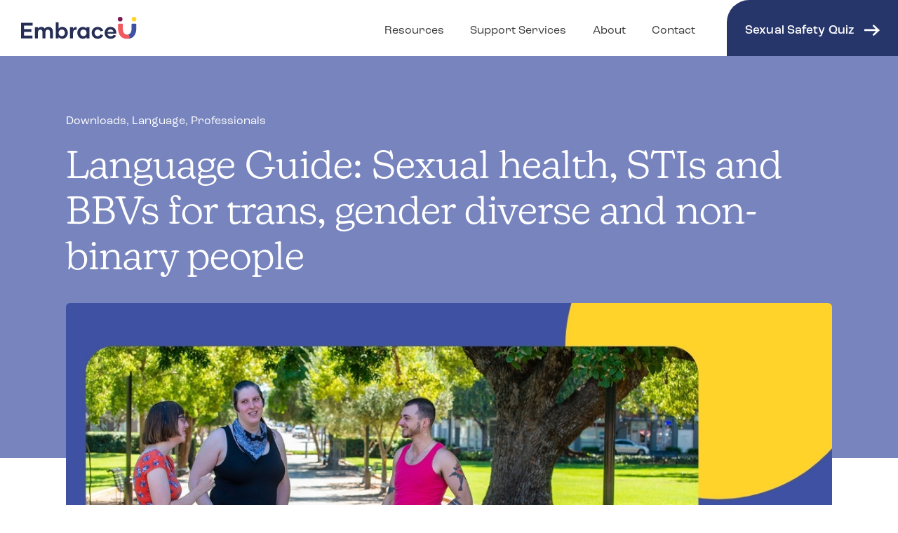

--- FILE ---
content_type: text/html; charset=UTF-8
request_url: https://embraceu.shq.org.au/2021/06/language-guide/
body_size: 22670
content:
<!DOCTYPE html><html lang="en-AU" class="no-js"><head><meta charset="UTF-8"><meta http-equiv="X-UA-Compatible" content="IE=edge"><meta name="viewport" content="width=device-width, initial-scale=1"> <script>window.addEventListener('DOMContentLoaded', function() {
            document.documentElement.classList.remove('no-js');
            document.documentElement.classList.add('js');
        });

        var prefersReducedMotion = window.matchMedia('(prefers-reduced-motion: reduce)');

        if (prefersReducedMotion.matches) {
            document.documentElement.classList.add('reduced-motion');
        }

        function reducedMotionHandler(e) {
            if (e.matches) {
                document.documentElement.classList.add('reduced-motion');
            } else {
                document.documentElement.classList.remove('reduced-motion');
            }
        }

        prefersReducedMotion.addListener(reducedMotionHandler);</script> <script>window.addEventListener('DOMContentLoaded', function() {
			document.documentElement.classList.remove('no-js');
			document.documentElement.classList.add('js');
		});

		var prefersReducedMotion = window.matchMedia("(prefers-reduced-motion: reduce)");

if (prefersReducedMotion.matches) {
    document.documentElement.classList.add("reduced-motion");
}

function reducedMotionHandler(e) {
    if (e.matches) {
        document.documentElement.classList.add("reduced-motion");
    } else {
        document.documentElement.classList.remove("reduced-motion");
    }
}

prefersReducedMotion.addListener(reducedMotionHandler);
		var prefersDarkScheme = window.matchMedia("(prefers-color-scheme: dark)");

if (prefersDarkScheme.matches) {
    var favicon_el = document.getElementById("favicon");
    document.documentElement.classList.add("dark-mode");
    favicon_el.setAttribute("href", favicon_el.getAttribute("data-dark-mode"));
}

function darkModeHandler(e) {
    var favicon_el = document.getElementById("favicon");

    if (e.matches) {
        document.documentElement.classList.add("dark-mode");
        favicon_el.setAttribute("href", favicon_el.getAttribute("data-dark-mode"));
    } else {
        document.documentElement.classList.remove("dark-mode");
        favicon_el.setAttribute("href", favicon_el.getAttribute("data-light-mode"));
    }
}

prefersDarkScheme.addListener(darkModeHandler);</script> <link data-optimized="1" rel="stylesheet" href="https://embraceu.shq.org.au/wp-content/litespeed/css/277cf8bc4c9d421efd104b36d9b7fb6f.css?ver=7fb6f"><style type="text/css" media="screen">html{box-sizing:border-box;height:100%;line-height:1.15}body{margin:0}*,:after,:before{box-sizing:inherit}img{width:auto;margin:0;display:block}.hidden{border:0;clip:rect(0 0 0 0);height:1px;margin:-1px!important;overflow:hidden;padding:0;position:absolute!important;width:1px}.hide{display:none}nav ul{list-style:none}nav ul,nav ul li{padding:0;margin:0}.cover{background-size:cover;background-repeat:no-repeat;background-position:center 35%}html{font-size:62.5%;-webkit-text-size-adjust:100%;-moz-text-size-adjust:100%;text-size-adjust:100%}body,html{text-rendering:geometricPrecision;-webkit-font-smoothing:antialiased;-moz-osx-font-smoothing:grayscale}html body{font-family:roc-grotesk,Calibre,Helvetica Neue,Helvetica,Arial,Lucida Grande,sans-serif;font-weight:400;font-size:1.6rem;line-height:1.5555555556;color:#241f21;background-color:#fff}img{max-width:100%;height:auto}p{margin:0 0 1.4444444444em}strong{font-weight:600}em,i{font-style:italic}a{outline:0;color:#383838}a[href^="tel:"]{white-space:nowrap}.text--center{text-align:center}.text--left{text-align:left}.text--right{text-align:right}.text--lead{font-size:1.5555555556em;line-height:1.3571428571;font-family:roc-grotesk,Calibre,Helvetica Neue,Helvetica,Arial,Lucida Grande,sans-serif;font-weight:400}.image--cover{object-fit:cover;object-position:center;font-family:"object-fit: cover; object-position: center;"}.image--contain{object-fit:contain;object-position:center;font-family:"object-fit: contain; object-position: center;"}.image--scale-down{object-fit:scale-down;object-position:center;font-family:"object-fit: scale-down; object-position: center;"}.h1,.h2,.h3,.h4,.h5,.h6,h1,h2,h3,h4,h5,h6{line-height:1;font-family:kansasnew,roc-grotesk,Calibre,Helvetica Neue,Helvetica,Arial,Lucida Grande,sans-serif;color:#241f21;font-weight:300;margin:0 0 .52em}.h1,h1{font-size:5rem;margin-bottom:.52em;color:#241f21}.h2,h2{margin-bottom:.42em}.h2,.h3,h2,h3{color:#241f21;font-size:3rem}.h3,h3{margin-bottom:.4523809524em}.h4,h4{margin-bottom:1em;color:#241f21;font-size:2.4rem}.h5,h5{font-size:2rem}.h5,.h6,h5,h6{margin-bottom:.4090909091em;color:#241f21}.btn{display:inline-block;padding:1rem 1.5rem;text-align:center;text-decoration:none}.btn--rounded{border-radius:3rem}.btn--solid,[class*=btn--solid-]{line-height:1;padding:1.0714285714em 1.2142857143em .8571428571em;letter-spacing:.0057142857em;font-family:roc-grotesk,Calibre,Helvetica Neue,Helvetica,Arial,Lucida Grande,sans-serif;font-weight:500;position:relative;font-size:1.4rem}.btn--solid-primary{background:#26356a;color:#fff}.btn--solid-primary.btn--lg{padding:1.1764705882em 1.7647058824em .9411764706em}.btn--solid-primary.btn--icon{padding:1.0714285714em 1.2142857143em .8571428571em}.btn--solid-white{background:#fff;color:#241f21}.btn--solid-pink{background:#f1595f;color:#fff}.btn--solid-pink:focus,.btn--solid-pink:hover{background:#ffd329!important;color:#241f21!important}.btn--icon{text-decoration:none;padding:0}.btn--icon .btn__inner{display:flex;align-items:center;margin-left:calc(var(--btn-padding, 1.5rem)*-1)}.btn--icon .btn__inner>span{padding-left:var(--btn-padding,1.5rem)}.btn--icon-left .btn__icon{order:-1}.btn--icon .btn__label{flex-grow:1}.btn--icon.btn--icon-flipped .btn__icon{transform:scaleX(-1);padding-left:0;padding-right:var(--btn-padding,1.5rem)}.btn--icon .btn__icon svg{width:var(--icon-width,1em);height:1em;display:block;transition:transform .2s ease-in-out}.btn--icon .btn__icon svg path{fill:currentColor;transition:fill .2s ease-in-out}.flags{display:flex;list-style:none;padding:0;justify-content:center;align-items:center;margin:0 0 0 -1.2rem}.footer__acknowledgement .flags{justify-content:flex-start;margin-bottom:2rem}.flags li{margin:0;padding:0 0 0 1.2rem}.flags li img{max-width:3.5rem;width:100%;height:auto}.grid{display:grid;grid-template-columns:repeat(auto-fill,minmax(calc(min(100%, 325px)),1fr));row-gap:3.125vw;column-gap:3.125vw}.section--usp .grid{display:grid;grid-template-columns:repeat(auto-fill,minmax(calc(min(100%, 238px)),1fr));justify-content:center;row-gap:5.5555555556vw;column-gap:5.5555555556vw}.hamburger{width:3rem;height:4rem;background:#fff0;border:none;display:flex;flex-direction:column;justify-content:center;align-items:center;color:#26356a}.hamburger .patties{display:block;width:3rem;margin:-.6rem 0}.hamburger .patties>.patty{display:block;width:100%;height:.3rem;background:currentColor;transform-origin:center center;border-radius:2px}.hamburger .patties>.patty:nth-child(3n+1){margin-bottom:-.3rem;transform:translateY(-.9rem)}.hamburger .patties>.patty:nth-child(3n+3){margin-top:-.3rem;transform:translateY(.9rem)}.logo{position:relative}.logo,.logo:before{width:100%;display:block}.logo:before{content:"";padding-top:19.3939393939%}.logo__wrap{max-width:13.2rem;display:block;width:100%}.logo svg{display:block;position:absolute;top:0;left:0;height:100%;width:100%}.mobile-navigation{height:0;overflow:hidden;flex-grow:0;width:100%;padding-right:2rem;color:#241f21;opacity:0;background:#fff;overflow:auto;position:fixed;top:0;left:0}.nav a{text-decoration:none}.nav--primary{font-size:2rem;color:#241f21;letter-spacing:0;line-height:1.5;font-family:roc-grotesk,Calibre,Helvetica Neue,Helvetica,Arial,Lucida Grande,sans-serif;font-weight:400}.nav--primary>ul>li{border-bottom:1px solid #e5e5e5}.nav--primary>ul>li>a{position:relative;display:block;padding:1.9rem 0}.nav--additional-links{font-family:roc-grotesk,Calibre,Helvetica Neue,Helvetica,Arial,Lucida Grande,sans-serif;font-weight:400;color:#3c3c3c}.nav--additional-links ul{display:flex;flex-wrap:wrap;margin-left:-1rem;gap:.5rem 0}.nav--additional-links ul li{padding-left:1rem}.nav--additional-links ul li.text--underline a{text-decoration:underline}.nav--sitemap{font-family:roc-grotesk,Calibre,Helvetica Neue,Helvetica,Arial,Lucida Grande,sans-serif;font-weight:400;font-size:1.2rem;color:#3c3c3c;line-height:1.9166666667}.nav--sitemap ul{display:flex;flex-wrap:wrap;justify-content:space-between;gap:1rem 1rem}.nav--sitemap ul li.text--underline a{text-decoration:underline}a.skip-to-link{position:fixed}a.skip-to-link:not(:focus){border:0;clip:rect(0 0 0 0);height:1px;margin:-1px!important;overflow:hidden;padding:0;position:absolute!important;width:1px}.container{max-width:1500px;padding-left:30px;padding-right:30px;margin-left:auto;margin-right:auto;width:100%}.container-page{width:100%;min-height:100vh;overflow:hidden;position:relative}.container--lg{max-width:1500px}.container--narrow{max-width:920px}.container--100{max-width:100%}.container--670{max-width:67rem}.container--1000{max-width:100rem}.container--1250{max-width:125rem}.modular .container--1250{max-width:100rem}.header-main{padding:10px 0 9px;z-index:99;position:fixed;top:0;left:0;width:100%;background:#fff}.header-main:not(.header-main--transparent)+.header-main__spacer{height:var(--header-height,60px)}.header-main .header__inner{display:flex;align-items:center;margin-left:-1rem}.header-main .header__inner>div{padding-left:1rem}.header-main .header__inner>div.header__menu{padding-left:2rem}.header-main .header__hamburger{flex-grow:0;position:relative;z-index:3;margin-right:-.6rem}.header-main .header__top{display:flex;align-items:center;width:35%}.header-main .header__top .header__logo{z-index:3;position:relative;width:100%;max-width:13.2rem}.header-main .header__top .header__aux{display:flex;align-items:center}.header-main .header__top .header__aux a{color:currentColor}.header-main .header__top .header__aux a svg path{fill:currentColor}.header-main .container{padding-left:2rem;padding-right:2rem}.header-main.header-main--std .header__section-secondary{flex-grow:1;z-index:3;text-align:center}.header-main.header-main--std .header__section-secondary .btn--solid-primary{--btn-padding:0.9rem}.footer-main{border-top:1px solid #f1ecec}.footer-main .footer__logo{padding:2rem 0}.footer-main .footer__acknowledgement,.footer-main .footer__email,.footer-main .footer__links{border-top:1px solid #f1ecec;padding:2rem 3rem;margin-left:-3rem;margin-right:-3rem}.footer-main .footer__links{padding-bottom:0;display:flex;gap:2rem 0;flex-direction:column}.footer-main .footer__email{font-family:roc-grotesk,Calibre,Helvetica Neue,Helvetica,Arial,Lucida Grande,sans-serif;font-weight:400;font-size:1.6rem;line-height:1}.footer-main .footer__email .btn--icon{color:#241f21;padding:0}.footer-main .footer__email .btn--icon .btn__icon svg path{fill:#3e51a3}.footer-main .footer__email p{margin:0}.footer-main .footer__acknowledgement{font-family:roc-grotesk,Calibre,Helvetica Neue,Helvetica,Arial,Lucida Grande,sans-serif;font-weight:400;font-size:1.2rem;color:#3c3c3c;line-height:1.3333333333}.footer-main .footer__acknowledgement p{margin-bottom:1.3333333333em}.footer-main .footer__acknowledgement p:last-child{margin-bottom:0}.footer-main .footer__bottom{font-family:roc-grotesk,Calibre,Helvetica Neue,Helvetica,Arial,Lucida Grande,sans-serif;font-weight:400;font-size:1.2rem;color:#3c3c3c;line-height:1.9166666667;padding-bottom:2rem;display:flex;gap:.5rem 1rem;align-items:center;flex-wrap:wrap}.footer-main .footer__bottom p:last-child{margin:0}.cms-content:after{content:"";clear:both;display:table}.cms-content img{max-width:100%;width:auto;height:auto;display:block;border-radius:.6rem}.cms-content a{color:#26356a;text-decoration:underline}.cms-content p:last-child{margin:0}.cms-content ol,.cms-content ul{padding-left:0;list-style:none;margin-bottom:1.5555555556em;counter-reset:list-counter}.cms-content ol>li,.cms-content ul>li{padding-left:30px;margin-bottom:.5em;position:relative}.cms-content ol>li:before,.cms-content ul>li:before{content:"";position:absolute;left:0;display:block;color:#26356a;font-weight:600}.cms-content ol ol,.cms-content ol ul,.cms-content ul ol,.cms-content ul ul{margin-top:.5em}.cms-content ul>li:before{top:.6em;width:.6rem;height:.6rem;border-radius:50%;background-color:#26356a}.cms-content ol>li:before{counter-increment:list-counter;content:counter(list-counter) ".";top:0}.cms-content .wp-caption>p{margin:0}.cms-content .wp-caption[class*=align] img{margin-bottom:0}.cms-content .wp-caption-text{font-size:1.4rem;border-bottom:1px solid #ddd;padding:15px 0;color:#888}.cms-content .wp-caption-text strong{margin-right:1rem;color:inherit}.cms-content .aligncenter,.cms-content .alignnone{width:auto;height:auto;max-width:100%;margin-top:60px;margin-bottom:60px;clear:both}.cms-content .aligncenter{text-align:center}.cms-content .aligncenter,.cms-content .aligncenter .wp-caption-text{margin-left:auto;margin-right:auto}.cms-content img.aligncenter{margin-left:auto!important;margin-right:auto!important}.cms-content [class*=align] img{margin-bottom:13px}.cms-content .aligncenter .wp-caption-text,.cms-content .alignleft .wp-caption-text,.cms-content .alignnone .wp-caption-text,.cms-content .alignright .wp-caption-text{padding-left:0;padding-right:0}.cms-content .aligncenter .wp-caption-text,.cms-content .aligncenter img,.cms-content .alignleft .wp-caption-text,.cms-content .alignleft img,.cms-content .alignnone .wp-caption-text,.cms-content .alignnone img,.cms-content .alignright .wp-caption-text,.cms-content .alignright img{margin-left:auto;margin-right:auto}.cms-content blockquote{padding:0;font-family:kansasnew,roc-grotesk,Calibre,Helvetica Neue,Helvetica,Arial,Lucida Grande,sans-serif;font-weight:300;font-size:2.8rem;color:#241f21;line-height:1.3333333333;max-width:64rem;margin:1.6666666667em auto}.cms-content hr{margin:60px 0;border:0;padding:0;display:block;height:.2rem;width:100%;position:relative;background-color:#f1ecec}.cms-content table{min-width:100%;border:1px solid #ddd}.cms-content table td,.cms-content table th{padding:10px 20px;background:#fff;text-align:left}.cms-content table th{background:#26356a;color:#fff}.cms-content table tr:nth-child(2n) td{background:#ddd}.cms-content .table-overflow-container{margin-top:30px;margin-bottom:60px}.cms-content .iframe-wrapper{position:relative;padding-bottom:56.25%;margin-top:30px;height:0}.cms-content .iframe-wrapper iframe{position:absolute;top:0;left:0;width:100%;height:100%}@media (min-width:480px){.nav--additional-links ul{margin-left:-2.0833333333vw}.nav--additional-links ul li{padding-left:2.0833333333vw}.footer-main .footer__bottom{gap:.5rem 2.0833333333vw}}@media (min-width:768px){.show-sm{display:none}html body{font-size:1.8rem}.logo__wrap{max-width:16.5rem}.mobile-navigation{height:auto;padding-right:0;opacity:1;overflow:hidden;background:#fff0;width:auto;position:relative;top:auto;left:auto}.mobile-navigation .mobile-navigation__inner>div.mobile-navigation__body{display:flex;justify-content:flex-end}.nav--primary{font-size:1.6rem}.nav--primary>ul{display:flex;flex-wrap:wrap;margin-left:-2.9166666667vw}.nav--primary>ul>li{padding-left:2.9166666667vw;border:0}.nav--primary>ul>li>a{padding:3.2rem 0 2.4rem}.header-main{padding:0;position:relative}.header-main:not(.header-main--transparent)+.header-main__spacer{display:none}.header-main .header__inner{margin-left:-2rem}.header-main .header__inner>div{padding-left:2rem}.header-main .header__top{flex-grow:1;width:auto}.header-main .header__top .header__logo{max-width:16.5rem}.header-main .container{padding-left:3rem;padding-right:3rem}.header-main.header-main--std .header__section-secondary{flex-grow:0;order:1;align-self:stretch;margin-right:-3rem}.header-main.header-main--std .header__section-secondary .btn--solid-primary{--btn-padding:1.5rem;height:100%;border-radius:2.5vw 0 0 0;padding:3.5rem 2.0238095238vw 2.8rem}.header-main.header-main--std .header__section-secondary .btn--solid-primary .btn__inner{height:100%}}@media (min-width:992px){.header-main.header-main--std .header__section-secondary{margin-left:1.9642857143vw}.header-main.header-main--std .header__section-secondary .btn--solid-primary{font-size:1.7rem}}@media (min-width:1440px){.nav--additional-links ul{margin-left:-3rem}.nav--additional-links ul li{padding-left:3rem}.header-main.header-main--std .header__section-secondary .btn--solid-primary{border-radius:3.6rem 0 0 0}.footer-main .footer__bottom{gap:.5rem 3rem}}@media (min-width:1680px){.nav--primary>ul{margin-left:-4.9rem}.nav--primary>ul>li{padding-left:4.9rem}.header-main.header-main--std .header__section-secondary{margin-left:3.3rem}.header-main.header-main--std .header__section-secondary .btn--solid-primary{padding:3.5rem 3.4rem 2.8rem}}@media (max-width:767px){.hide-sm{display:none}.footer-main .footer__links{border-bottom:1px solid #f1ecec;padding-bottom:2rem;margin-bottom:2rem}}.modular--spacing-none{margin:0}.modular--spacing-sm,.modular--spacing-std,.modular--spacing-xs{margin:4rem 0}.modular--content:last-child{margin-bottom:4rem}.banner--hero{position:relative;min-height:55.5555555556vw;width:100%;display:flex;flex-direction:column;overflow:hidden;justify-content:center;padding:12rem 0 6.6rem}.banner--hero img{display:block;position:absolute;top:0;left:0;height:100%;width:100%;object-position:center center;object-fit:cover}.banner--hero .banner__caption{max-width:118rem;margin:0 auto;position:relative;z-index:1;padding:0 3rem}.banner--hero .banner__title{margin-bottom:.8333333333em;font-family:kansasnew,roc-grotesk,Calibre,Helvetica Neue,Helvetica,Arial,Lucida Grande,sans-serif;font-weight:100;line-height:1.0833333333;color:currentColor;font-size:2.8rem}.banner--hero .banner__title strong{font-family:roc-grotesk,Calibre,Helvetica Neue,Helvetica,Arial,Lucida Grande,sans-serif;font-weight:600}.banner--hero .banner__link{font-family:roc-grotesk,Calibre,Helvetica Neue,Helvetica,Arial,Lucida Grande,sans-serif;font-weight:500;font-size:1.7rem;letter-spacing:.0058823529em;text-decoration:none;margin-bottom:.8823529412em}.banner--hero .banner__link,.banner--hero .banner__scrolldown{display:inline-block;color:currentColor!important}.banner--hero .banner__scrolldown svg{display:block}.banner--hero .banner__scrolldown svg path{fill:currentColor}.banner--hero.banner--theme-light{background:#ebedf5;color:#241f21}.banner--hero.banner--theme-dark{color:#fff;background:#7785be}.banner--hero.text--center{text-align:center}.banner--hero.text--center .banner__scrolldown{margin:0 auto}.banner--hero.text--left{text-align:left}.banner--hero.text--right{text-align:right}.banner--hero.text--right .banner__scrolldown{margin-left:auto}.banner--hero .banner__image .hero-left,.banner--hero .banner__image .hero-right{position:absolute;bottom:0}.banner--hero .banner__image .hero-left{left:-24.154589372%;height:auto;width:92.270531401%}.banner--hero .banner__image .hero-right{height:auto;right:-7.2463768116%;width:28.7439613527%}.block--aside-image .block__content .block__title{color:#241f21}.block--aside-image .block__content .block__title .block__pretitle{display:block}.block--aside-image .block__image-wrapper .block__image img{display:block;max-width:100%;height:auto;border-radius:.6rem}.block--aside-image .block__image-wrapper .block__logos{display:grid;grid-template-columns:repeat(auto-fill,minmax(calc(min(100%, 16.1rem)),1fr));justify-content:center;row-gap:1.5rem;column-gap:1.5rem}.block--aside-image .block__image-wrapper.block__video-wrapper .block__video{position:relative}.block--aside-image .block__image-wrapper.block__video-wrapper .block__video:before{content:"";display:block;width:100%;padding-top:56.25%}.block--aside-image .block__image-wrapper.block__video-wrapper .block__video iframe{position:absolute;display:block;top:0;left:0;width:100%;height:100%}.block--aside-image .block__inner{display:flex;flex-direction:column-reverse;margin-left:-9.8611111111vw;margin-bottom:-3rem}.block--aside-image .block__inner>div{padding-left:9.8611111111vw;margin-bottom:3rem}.block--aside-image.block--aside-image-logos .block__inner{flex-direction:column}.block--cta{display:flex;flex-direction:column}.block--cta .block__description a{color:inherit}.block--cta .block__title{margin-bottom:.4090909091em;color:#241f21;font-size:2rem}.block--cta .block__image{position:relative;max-width:10rem;width:100%;margin-bottom:4rem;order:-1}.block--cta .block__image:before{content:"";display:block;width:100%;padding-top:100%}.block--cta .block__image img{display:block;position:absolute;top:0;left:0;height:100%;width:100%;object-position:left center;object-fit:scale-down}.block--full-image img{width:100%;height:auto;max-width:1440px;margin:0 auto;display:block}.block--full-image .block__inner{margin-left:-3rem;margin-right:-3rem}.modular--video .block--video{margin-left:-3rem;margin-right:-3rem}.block--video .block__inner{overflow:hidden;position:relative}.block--video .block__video{position:relative}.block--video .block__video:before{content:"";display:block;width:100%;padding-top:56.25%}.block--video .block__video iframe{border:0;display:block;position:absolute;top:0;left:0;height:100%;width:100%}.block--video .block__overlay{display:block;position:absolute;top:0;left:0;height:100%;width:100%;display:flex;flex-direction:column;justify-content:flex-end;align-items:flex-start;padding-bottom:2rem;padding-left:2rem;z-index:1}.block--video .block__overlay img{display:block;position:absolute;top:0;left:0;height:100%;width:100%;object-position:center center;object-fit:cover}.section--usp .section__header .section__title{font-size:3rem;font-family:kansasnew,roc-grotesk,Calibre,Helvetica Neue,Helvetica,Arial,Lucida Grande,sans-serif;font-weight:300;color:#241f21;letter-spacing:0;line-height:1.1}.section--usp .section__header .section__title .section__pretitle{display:block}.section--featured-articles{margin:6rem 0}.modular-components .section--featured-articles{margin:0}.section--featured-articles .section__header{margin-bottom:3.4rem}.section--featured-articles .section__header>div:first-child{flex-grow:1}.section--featured-articles .section__header .section__title{font-family:kansasnew,roc-grotesk,Calibre,Helvetica Neue,Helvetica,Arial,Lucida Grande,sans-serif;font-weight:300;font-size:3rem;color:#10222b;line-height:1.5714285714}.section--feature-grid .section__title{font-family:kansasnew,roc-grotesk,Calibre,Helvetica Neue,Helvetica,Arial,Lucida Grande,sans-serif;font-weight:300;color:#241f21;line-height:1.1;font-size:3rem;margin-bottom:1.2em}.section--feature-grid .section__header{margin-bottom:1.5rem}.card--article{background:#fff;border:1px solid rgb(62 81 163 / .25);border-radius:.6rem;height:100%}.card--article .card__inner{position:relative;display:flex;height:100%}.card--article .card__inner .card__image{order:-1}.card--article .card__content{padding:1rem 1.5rem 1.4rem;display:flex;flex-direction:column;width:calc(100% - 13.1rem)}.card--article .card__image{position:relative;width:13.1rem;min-height:8.7rem}.card--article .card__image:before{content:"";display:block;width:100%;padding-top:66.6666666667%}.card--article .card__image img{display:block;position:absolute;top:0;left:0;height:100%;width:100%;object-position:center center;object-fit:cover;border-radius:.6rem 0 0 .6rem}.card--article a.card__link{text-decoration:none;color:currentColor}.card--article a.card__link:before{content:"";display:block;position:absolute;top:0;left:0;width:100%;height:100%;z-index:1}.card--article .card__title{font-family:kansasnew,roc-grotesk,Calibre,Helvetica Neue,Helvetica,Arial,Lucida Grande,sans-serif;font-weight:400;margin:0;color:#241f21;font-size:1.6rem;line-height:1.25}.card--article .card__category{margin-bottom:.6666666667em;font-family:roc-grotesk,Calibre,Helvetica Neue,Helvetica,Arial,Lucida Grande,sans-serif;font-weight:400;color:#3c3c3c;order:-1;font-size:1.2rem;line-height:1.25}.banner--article{margin-bottom:5.5555555556vw;padding-top:6.25vw;color:#fff;position:relative;background:rgb(62 81 163 / .7)}.banner--article:before{content:"";display:block;position:absolute;bottom:0;left:0;height:40.7158836689%;width:100%;background:#fff}.banner--article .banner__inner{display:flex;flex-direction:column;position:relative;z-index:1}.banner--article .banner__image{margin-left:-3rem;margin-right:-3rem;position:relative}.banner--article .banner__image:before{content:"";display:block;width:100%;padding-top:56.3025210084%}.banner--article .banner__image img{display:block;position:absolute;top:0;left:0;height:100%;width:100%;object-position:center center;object-fit:cover}.banner--article .banner__title{color:currentColor;font-family:kansasnew,roc-grotesk,Calibre,Helvetica Neue,Helvetica,Arial,Lucida Grande,sans-serif;font-weight:300;font-size:2.8rem;color:#fff;line-height:1.1818181818;margin-bottom:.6363636364em}.banner--article .banner__meta{order:-1;font-family:roc-grotesk,Calibre,Helvetica Neue,Helvetica,Arial,Lucida Grande,sans-serif;font-weight:400;font-size:1.6rem;line-height:1.625;margin-bottom:1em}.banner--article .banner__meta p{margin:0}.banner--article .banner__meta a{color:currentColor;text-decoration:none}@supports ((-webkit-text-decoration-color:#fff0) or (text-decoration-color:#fff0)){.banner--article .banner__meta a{text-decoration:underline;-webkit-text-decoration-color:#fff0;text-decoration-color:#fff0}}.social-share .social-share__inner{display:flex;align-items:center}.social-share .social-share__title{margin:0 3.8rem 0 0;font-family:roc-grotesk,Calibre,Helvetica Neue,Helvetica,Arial,Lucida Grande,sans-serif;font-weight:400;font-size:1.6rem;color:#10222b;line-height:1.75}.social-share ul{display:flex;align-items:center;list-style:none;padding:0;margin:0 0 0 -3.6rem}.social-share ul li{margin:0;padding:0 0 0 3.6rem}.social-share ul li a{color:#26356a}.social-share ul li svg{display:block}.social-share ul li svg path{fill:currentColor}.footer--article{margin:2.3611111111vw 0 9.7222222222vw}.footer--article .footer__inner{margin-bottom:-1.5rem}.footer--article .footer__inner>div{margin-bottom:1.5rem}.section--featured-articles{margin:6rem 0}.modular-components .section--featured-articles{margin:0}.section--featured-articles .section__header{margin-bottom:3.4rem}.section--featured-articles .section__header>div:first-child{flex-grow:1}.section--featured-articles .section__header .section__title{font-family:kansasnew,roc-grotesk,Calibre,Helvetica Neue,Helvetica,Arial,Lucida Grande,sans-serif;font-weight:300;font-size:3rem;color:#10222b;line-height:1.5714285714}</style><link rel="preload" href="https://embraceu.shq.org.au/wp-content/themes/humaan-no-frills/dist/css/style.rest.css?v=1638153133" as="style" media="screen" onload="this.onload=null;this.rel='stylesheet'"><link rel="preload" href="https://embraceu.shq.org.au/wp-content/themes/humaan-no-frills/dist/css/modular.rest.css?v=1638153133" as="style" media="screen" onload="this.onload=null;this.rel='stylesheet'"><link rel="preload" href="https://embraceu.shq.org.au/wp-content/themes/humaan-no-frills/dist/css/single.rest.css?v=1638153133" as="style" media="screen" onload="this.onload=null;this.rel='stylesheet'">
<noscript><link rel="stylesheet" href="https://embraceu.shq.org.au/wp-content/themes/humaan-no-frills/dist/css/style.rest.css?v=1638153133" media="screen"><link rel="stylesheet" href="https://embraceu.shq.org.au/wp-content/themes/humaan-no-frills/dist/css/modular.rest.css?v=1638153133" media="screen"><link rel="stylesheet" href="https://embraceu.shq.org.au/wp-content/themes/humaan-no-frills/dist/css/single.rest.css?v=1638153133" media="screen">
</noscript><link data-optimized="1" class="js-print-stylesheet" rel="stylesheet" href="https://embraceu.shq.org.au/wp-content/litespeed/css/ad9908758c30ec175212e74d4247c61f.css?ver=1e609" media="print" disabled><link rel="apple-touch-icon" sizes="180x180" href="https://embraceu.shq.org.au/wp-content/themes/humaan-no-frills/img/favicons/apple-touch-icon.png"><link rel="icon" type="image/png" sizes="32x32" href="https://embraceu.shq.org.au/wp-content/themes/humaan-no-frills/img/favicons/favicon-32x32.png"><link rel="icon" type="image/png" sizes="16x16" href="https://embraceu.shq.org.au/wp-content/themes/humaan-no-frills/img/favicons/favicon-16x16.png"><link rel="manifest" href="https://embraceu.shq.org.au/wp-content/themes/humaan-no-frills/img/favicons/site.webmanifest"><link rel="mask-icon" href="https://embraceu.shq.org.au/wp-content/themes/humaan-no-frills/img/favicons/safari-pinned-tab.svg" color="#3e51a3"><link rel="shortcut icon" href="https://embraceu.shq.org.au/wp-content/themes/humaan-no-frills/img/favicons/favicon.ico" id="favicon" data-dark-mode="https://embraceu.shq.org.au/wp-content/themes/humaan-no-frills/img/favicons/favicon.ico" data-light-mode="https://embraceu.shq.org.au/wp-content/themes/humaan-no-frills/img/favicons/favicon.ico"><meta name="msapplication-TileColor" content="#ffffff"><meta name="msapplication-config" content="https://embraceu.shq.org.au/wp-content/themes/humaan-no-frills/img/favicons/browserconfig.xml"><meta name="theme-color" content="#ffffff"><link rel="preload" as="image" href="https://embraceu.shq.org.au/wp-content/uploads/2021/06/EmbraceU-article-hero-language-guide-1190x667.jpg" media="(min-width: 601px)"><link rel="preload" as="image" href="https://embraceu.shq.org.au/wp-content/uploads/2021/06/EmbraceU-article-hero-language-guide-1190x667.jpg" media="(min-width: 601px)"><link rel="preload" as="image" href="https://embraceu.shq.org.au/wp-content/uploads/2021/06/EmbraceU-article-hero-language-guide-600x338.jpg" media="(max-width: 600px)"><link rel="preload" as="image" href="https://embraceu.shq.org.au/wp-content/uploads/2021/06/EmbraceU-article-hero-language-guide-600x338.jpg" media="(max-width: 600px)"><meta name='robots' content='index, follow, max-image-preview:large, max-snippet:-1, max-video-preview:-1' /><title>Language Guide: Sexual health, STIs and BBVs for trans, gender diverse and non-binary people - EmbraceU</title><link rel="canonical" href="https://embraceu.shq.org.au/2021/06/language-guide/" /><meta property="og:locale" content="en_US" /><meta property="og:type" content="article" /><meta property="og:title" content="Language Guide: Sexual health, STIs and BBVs for trans, gender diverse and non-binary people - EmbraceU" /><meta property="og:url" content="https://embraceu.shq.org.au/2021/06/language-guide/" /><meta property="og:site_name" content="EmbraceU" /><meta property="article:published_time" content="2021-06-30T04:16:58+00:00" /><meta property="article:modified_time" content="2021-11-29T03:05:30+00:00" /><meta property="og:image" content="https://embraceu.shq.org.au/wp-content/uploads/2021/05/social-embraceu.jpg" /><meta property="og:image:width" content="1200" /><meta property="og:image:height" content="1200" /><meta property="og:image:type" content="image/jpeg" /><meta name="author" content="Katrina Duncan" /><meta name="twitter:card" content="summary_large_image" /><meta name="twitter:label1" content="Written by" /><meta name="twitter:data1" content="Katrina Duncan" /> <script type="application/ld+json" class="yoast-schema-graph">{"@context":"https://schema.org","@graph":[{"@type":"Article","@id":"https://embraceu.shq.org.au/2021/06/language-guide/#article","isPartOf":{"@id":"https://embraceu.shq.org.au/2021/06/language-guide/"},"author":{"name":"Katrina Duncan","@id":"https://embraceu.shq.org.au/#/schema/person/806d0bd08900e5acb0dbfb5f2cf7690b"},"headline":"Language Guide: Sexual health, STIs and BBVs for trans, gender diverse and non-binary people","datePublished":"2021-06-30T04:16:58+00:00","dateModified":"2021-11-29T03:05:30+00:00","mainEntityOfPage":{"@id":"https://embraceu.shq.org.au/2021/06/language-guide/"},"wordCount":14,"articleSection":["Downloads","Language","Professionals"],"inLanguage":"en-AU"},{"@type":"WebPage","@id":"https://embraceu.shq.org.au/2021/06/language-guide/","url":"https://embraceu.shq.org.au/2021/06/language-guide/","name":"Language Guide: Sexual health, STIs and BBVs for trans, gender diverse and non-binary people - EmbraceU","isPartOf":{"@id":"https://embraceu.shq.org.au/#website"},"datePublished":"2021-06-30T04:16:58+00:00","dateModified":"2021-11-29T03:05:30+00:00","author":{"@id":"https://embraceu.shq.org.au/#/schema/person/806d0bd08900e5acb0dbfb5f2cf7690b"},"breadcrumb":{"@id":"https://embraceu.shq.org.au/2021/06/language-guide/#breadcrumb"},"inLanguage":"en-AU","potentialAction":[{"@type":"ReadAction","target":["https://embraceu.shq.org.au/2021/06/language-guide/"]}]},{"@type":"BreadcrumbList","@id":"https://embraceu.shq.org.au/2021/06/language-guide/#breadcrumb","itemListElement":[{"@type":"ListItem","position":1,"name":"Home","item":"https://embraceu.shq.org.au/"},{"@type":"ListItem","position":2,"name":"Explore Resources","item":"https://embraceu.shq.org.au/resources/"},{"@type":"ListItem","position":3,"name":"Language Guide: Sexual health, STIs and BBVs for trans, gender diverse and non-binary people"}]},{"@type":"WebSite","@id":"https://embraceu.shq.org.au/#website","url":"https://embraceu.shq.org.au/","name":"EmbraceU","description":"","potentialAction":[{"@type":"SearchAction","target":{"@type":"EntryPoint","urlTemplate":"https://embraceu.shq.org.au/?s={search_term_string}"},"query-input":{"@type":"PropertyValueSpecification","valueRequired":true,"valueName":"search_term_string"}}],"inLanguage":"en-AU"},{"@type":"Person","@id":"https://embraceu.shq.org.au/#/schema/person/806d0bd08900e5acb0dbfb5f2cf7690b","name":"Katrina Duncan","url":"https://embraceu.shq.org.au/author/katrina-duncan/"}]}</script> <link rel="alternate" title="oEmbed (JSON)" type="application/json+oembed" href="https://embraceu.shq.org.au/wp-json/oembed/1.0/embed?url=https%3A%2F%2Fembraceu.shq.org.au%2F2021%2F06%2Flanguage-guide%2F" /><link rel="alternate" title="oEmbed (XML)" type="text/xml+oembed" href="https://embraceu.shq.org.au/wp-json/oembed/1.0/embed?url=https%3A%2F%2Fembraceu.shq.org.au%2F2021%2F06%2Flanguage-guide%2F&#038;format=xml" /><style id='wp-img-auto-sizes-contain-inline-css' type='text/css'>img:is([sizes=auto i],[sizes^="auto," i]){contain-intrinsic-size:3000px 1500px}</style><style id='classic-theme-styles-inline-css' type='text/css'>/*! This file is auto-generated */
.wp-block-button__link{color:#fff;background-color:#32373c;border-radius:9999px;box-shadow:none;text-decoration:none;padding:calc(.667em + 2px) calc(1.333em + 2px);font-size:1.125em}.wp-block-file__button{background:#32373c;color:#fff;text-decoration:none}</style><link rel="https://api.w.org/" href="https://embraceu.shq.org.au/wp-json/" /><link rel="alternate" title="JSON" type="application/json" href="https://embraceu.shq.org.au/wp-json/wp/v2/posts/510" /><link rel="EditURI" type="application/rsd+xml" title="RSD" href="https://embraceu.shq.org.au/xmlrpc.php?rsd" /><meta name="generator" content="WordPress 6.9" /><link rel='shortlink' href='https://embraceu.shq.org.au/?p=510' /><link rel="icon" href="https://embraceu.shq.org.au/wp-content/themes/humaan-no-frills/img/favicons/favicon-32x32.png" sizes="32x32" /><link rel="icon" href="https://embraceu.shq.org.au/wp-content/themes/humaan-no-frills/img/favicons/favicon-32x32.png" sizes="192x192" /><link rel="apple-touch-icon" href="https://embraceu.shq.org.au/wp-content/themes/humaan-no-frills/img/favicons/favicon-32x32.png" /><meta name="msapplication-TileImage" content="https://embraceu.shq.org.au/wp-content/themes/humaan-no-frills/img/favicons/favicon-32x32.png" /> <script async src="https://www.googletagmanager.com/gtag/js?id=G-EDMYRZN74Z"></script> <script>window.dataLayer = window.dataLayer || [];
      function gtag(){dataLayer.push(arguments);}
      gtag('js', new Date());

      gtag('config', 'G-EDMYRZN74Z');</script> <style id='global-styles-inline-css' type='text/css'>:root{--wp--preset--aspect-ratio--square:1;--wp--preset--aspect-ratio--4-3:4/3;--wp--preset--aspect-ratio--3-4:3/4;--wp--preset--aspect-ratio--3-2:3/2;--wp--preset--aspect-ratio--2-3:2/3;--wp--preset--aspect-ratio--16-9:16/9;--wp--preset--aspect-ratio--9-16:9/16;--wp--preset--color--black:#000000;--wp--preset--color--cyan-bluish-gray:#abb8c3;--wp--preset--color--white:#ffffff;--wp--preset--color--pale-pink:#f78da7;--wp--preset--color--vivid-red:#cf2e2e;--wp--preset--color--luminous-vivid-orange:#ff6900;--wp--preset--color--luminous-vivid-amber:#fcb900;--wp--preset--color--light-green-cyan:#7bdcb5;--wp--preset--color--vivid-green-cyan:#00d084;--wp--preset--color--pale-cyan-blue:#8ed1fc;--wp--preset--color--vivid-cyan-blue:#0693e3;--wp--preset--color--vivid-purple:#9b51e0;--wp--preset--gradient--vivid-cyan-blue-to-vivid-purple:linear-gradient(135deg,rgb(6,147,227) 0%,rgb(155,81,224) 100%);--wp--preset--gradient--light-green-cyan-to-vivid-green-cyan:linear-gradient(135deg,rgb(122,220,180) 0%,rgb(0,208,130) 100%);--wp--preset--gradient--luminous-vivid-amber-to-luminous-vivid-orange:linear-gradient(135deg,rgb(252,185,0) 0%,rgb(255,105,0) 100%);--wp--preset--gradient--luminous-vivid-orange-to-vivid-red:linear-gradient(135deg,rgb(255,105,0) 0%,rgb(207,46,46) 100%);--wp--preset--gradient--very-light-gray-to-cyan-bluish-gray:linear-gradient(135deg,rgb(238,238,238) 0%,rgb(169,184,195) 100%);--wp--preset--gradient--cool-to-warm-spectrum:linear-gradient(135deg,rgb(74,234,220) 0%,rgb(151,120,209) 20%,rgb(207,42,186) 40%,rgb(238,44,130) 60%,rgb(251,105,98) 80%,rgb(254,248,76) 100%);--wp--preset--gradient--blush-light-purple:linear-gradient(135deg,rgb(255,206,236) 0%,rgb(152,150,240) 100%);--wp--preset--gradient--blush-bordeaux:linear-gradient(135deg,rgb(254,205,165) 0%,rgb(254,45,45) 50%,rgb(107,0,62) 100%);--wp--preset--gradient--luminous-dusk:linear-gradient(135deg,rgb(255,203,112) 0%,rgb(199,81,192) 50%,rgb(65,88,208) 100%);--wp--preset--gradient--pale-ocean:linear-gradient(135deg,rgb(255,245,203) 0%,rgb(182,227,212) 50%,rgb(51,167,181) 100%);--wp--preset--gradient--electric-grass:linear-gradient(135deg,rgb(202,248,128) 0%,rgb(113,206,126) 100%);--wp--preset--gradient--midnight:linear-gradient(135deg,rgb(2,3,129) 0%,rgb(40,116,252) 100%);--wp--preset--font-size--small:13px;--wp--preset--font-size--medium:20px;--wp--preset--font-size--large:36px;--wp--preset--font-size--x-large:42px;--wp--preset--spacing--20:0.44rem;--wp--preset--spacing--30:0.67rem;--wp--preset--spacing--40:1rem;--wp--preset--spacing--50:1.5rem;--wp--preset--spacing--60:2.25rem;--wp--preset--spacing--70:3.38rem;--wp--preset--spacing--80:5.06rem;--wp--preset--shadow--natural:6px 6px 9px rgba(0, 0, 0, 0.2);--wp--preset--shadow--deep:12px 12px 50px rgba(0, 0, 0, 0.4);--wp--preset--shadow--sharp:6px 6px 0px rgba(0, 0, 0, 0.2);--wp--preset--shadow--outlined:6px 6px 0px -3px rgb(255, 255, 255), 6px 6px rgb(0, 0, 0);--wp--preset--shadow--crisp:6px 6px 0px rgb(0, 0, 0)}:where(.is-layout-flex){gap:.5em}:where(.is-layout-grid){gap:.5em}body .is-layout-flex{display:flex}.is-layout-flex{flex-wrap:wrap;align-items:center}.is-layout-flex>:is(*,div){margin:0}body .is-layout-grid{display:grid}.is-layout-grid>:is(*,div){margin:0}:where(.wp-block-columns.is-layout-flex){gap:2em}:where(.wp-block-columns.is-layout-grid){gap:2em}:where(.wp-block-post-template.is-layout-flex){gap:1.25em}:where(.wp-block-post-template.is-layout-grid){gap:1.25em}.has-black-color{color:var(--wp--preset--color--black)!important}.has-cyan-bluish-gray-color{color:var(--wp--preset--color--cyan-bluish-gray)!important}.has-white-color{color:var(--wp--preset--color--white)!important}.has-pale-pink-color{color:var(--wp--preset--color--pale-pink)!important}.has-vivid-red-color{color:var(--wp--preset--color--vivid-red)!important}.has-luminous-vivid-orange-color{color:var(--wp--preset--color--luminous-vivid-orange)!important}.has-luminous-vivid-amber-color{color:var(--wp--preset--color--luminous-vivid-amber)!important}.has-light-green-cyan-color{color:var(--wp--preset--color--light-green-cyan)!important}.has-vivid-green-cyan-color{color:var(--wp--preset--color--vivid-green-cyan)!important}.has-pale-cyan-blue-color{color:var(--wp--preset--color--pale-cyan-blue)!important}.has-vivid-cyan-blue-color{color:var(--wp--preset--color--vivid-cyan-blue)!important}.has-vivid-purple-color{color:var(--wp--preset--color--vivid-purple)!important}.has-black-background-color{background-color:var(--wp--preset--color--black)!important}.has-cyan-bluish-gray-background-color{background-color:var(--wp--preset--color--cyan-bluish-gray)!important}.has-white-background-color{background-color:var(--wp--preset--color--white)!important}.has-pale-pink-background-color{background-color:var(--wp--preset--color--pale-pink)!important}.has-vivid-red-background-color{background-color:var(--wp--preset--color--vivid-red)!important}.has-luminous-vivid-orange-background-color{background-color:var(--wp--preset--color--luminous-vivid-orange)!important}.has-luminous-vivid-amber-background-color{background-color:var(--wp--preset--color--luminous-vivid-amber)!important}.has-light-green-cyan-background-color{background-color:var(--wp--preset--color--light-green-cyan)!important}.has-vivid-green-cyan-background-color{background-color:var(--wp--preset--color--vivid-green-cyan)!important}.has-pale-cyan-blue-background-color{background-color:var(--wp--preset--color--pale-cyan-blue)!important}.has-vivid-cyan-blue-background-color{background-color:var(--wp--preset--color--vivid-cyan-blue)!important}.has-vivid-purple-background-color{background-color:var(--wp--preset--color--vivid-purple)!important}.has-black-border-color{border-color:var(--wp--preset--color--black)!important}.has-cyan-bluish-gray-border-color{border-color:var(--wp--preset--color--cyan-bluish-gray)!important}.has-white-border-color{border-color:var(--wp--preset--color--white)!important}.has-pale-pink-border-color{border-color:var(--wp--preset--color--pale-pink)!important}.has-vivid-red-border-color{border-color:var(--wp--preset--color--vivid-red)!important}.has-luminous-vivid-orange-border-color{border-color:var(--wp--preset--color--luminous-vivid-orange)!important}.has-luminous-vivid-amber-border-color{border-color:var(--wp--preset--color--luminous-vivid-amber)!important}.has-light-green-cyan-border-color{border-color:var(--wp--preset--color--light-green-cyan)!important}.has-vivid-green-cyan-border-color{border-color:var(--wp--preset--color--vivid-green-cyan)!important}.has-pale-cyan-blue-border-color{border-color:var(--wp--preset--color--pale-cyan-blue)!important}.has-vivid-cyan-blue-border-color{border-color:var(--wp--preset--color--vivid-cyan-blue)!important}.has-vivid-purple-border-color{border-color:var(--wp--preset--color--vivid-purple)!important}.has-vivid-cyan-blue-to-vivid-purple-gradient-background{background:var(--wp--preset--gradient--vivid-cyan-blue-to-vivid-purple)!important}.has-light-green-cyan-to-vivid-green-cyan-gradient-background{background:var(--wp--preset--gradient--light-green-cyan-to-vivid-green-cyan)!important}.has-luminous-vivid-amber-to-luminous-vivid-orange-gradient-background{background:var(--wp--preset--gradient--luminous-vivid-amber-to-luminous-vivid-orange)!important}.has-luminous-vivid-orange-to-vivid-red-gradient-background{background:var(--wp--preset--gradient--luminous-vivid-orange-to-vivid-red)!important}.has-very-light-gray-to-cyan-bluish-gray-gradient-background{background:var(--wp--preset--gradient--very-light-gray-to-cyan-bluish-gray)!important}.has-cool-to-warm-spectrum-gradient-background{background:var(--wp--preset--gradient--cool-to-warm-spectrum)!important}.has-blush-light-purple-gradient-background{background:var(--wp--preset--gradient--blush-light-purple)!important}.has-blush-bordeaux-gradient-background{background:var(--wp--preset--gradient--blush-bordeaux)!important}.has-luminous-dusk-gradient-background{background:var(--wp--preset--gradient--luminous-dusk)!important}.has-pale-ocean-gradient-background{background:var(--wp--preset--gradient--pale-ocean)!important}.has-electric-grass-gradient-background{background:var(--wp--preset--gradient--electric-grass)!important}.has-midnight-gradient-background{background:var(--wp--preset--gradient--midnight)!important}.has-small-font-size{font-size:var(--wp--preset--font-size--small)!important}.has-medium-font-size{font-size:var(--wp--preset--font-size--medium)!important}.has-large-font-size{font-size:var(--wp--preset--font-size--large)!important}.has-x-large-font-size{font-size:var(--wp--preset--font-size--x-large)!important}</style></head><body class="wp-singular post-template-default single single-post postid-510 single-format-standard wp-theme-humaan-no-frills extra_classes">
<a class="skip-to-link" href="#skip-to-content">Skip to Content</a>
<a class="skip-to-link" href="#skip-to-navigation">Skip to Navigation</a>
<noscript><div class="alert alert--error text--center alert--no-js"><p>For full functionality of this website, please enable Javascript</div>
</noscript><header class="header-main header-main--std"><div class="container container--full container--100"><div class="header__inner"><div class="header__top"><div class="header__logo"><div class="logo__wrap">
<a class="logo" href="/" title="EmbraceU Homepage">
<span class="hidden">EmbraceU Homepage</span>
<svg aria-hidden="true" width="165" height="32" viewBox="0 0 165 32" xmlns="http://www.w3.org/2000/svg"><g fill="none" fill-rule="evenodd"><path d="M127.506 14.367c5.267.002 8.279 3.651 8.276 8.252 0 .507 0 .983-.095 1.49l-12.47-.005c.285 2.063 1.747 3.649 4.666 3.65 2.03.001 3.265-.917 3.9-2.123l3.777 1.112c-.922 2.093-3.524 4.567-7.744 4.564-5.14-.001-8.72-3.398-8.72-8.474.002-4.79 3.367-8.469 8.41-8.466zm-18.315-.008c4.443.001 7.202 2.857 7.835 5.268l-3.903 1.11c-.349-1.333-1.84-2.667-3.932-2.667-2.665-.001-4.38 2.186-4.38 4.724-.003 2.507 1.71 4.761 4.375 4.762 2.092 0 3.586-1.236 3.937-2.569l3.9 1.08c-.635 2.443-3.399 5.234-7.808 5.232-4.916-.002-8.533-3.683-8.53-8.506.003-4.79 3.62-8.436 8.506-8.434zm-21.042-.01c2.253.001 4.027.92 5.169 2.381v-1.936l4.218.002-.005 16.053-4.22-.002V28.88c-1.143 1.458-2.92 2.41-5.172 2.409-4.44-.003-7.928-3.62-7.925-8.474 0-4.886 3.492-8.469 7.935-8.466zM49.4 7.668h4.188l-.005 9.043c1.175-1.458 2.919-2.378 5.202-2.376 4.443.002 7.9 3.587 7.897 8.474-.003 4.853-3.462 8.468-7.902 8.466-2.283-.002-4.03-.954-5.202-2.414v1.967l-4.19-.001.013-23.16zm29.955 6.898L79.35 18.5c-3.425-.54-5.295 1.045-5.3 5.358l-.003 6.98-4.187-.002.008-16.053 4.187.002v2.38c.95-1.872 2.79-2.95 5.298-2.6zM28.82 14.32c2.252.002 3.838.89 4.825 2.413 1.044-1.33 2.852-2.409 5.425-2.407 3.838.002 6.344 2.475 6.339 6.95l-.005 9.548-4.185-.001.005-8.661c0-2.41-.889-3.933-3.076-3.935-2.253-.001-3.397 1.68-3.397 4.408l-.005 8.185-4.219-.003.005-8.66c0-2.38-.854-3.934-3.014-3.935-2.25-.001-3.456 1.711-3.456 4.535l-.005 8.058-4.188-.003.008-16.053 4.187.003v1.904c1.046-1.364 2.633-2.346 4.756-2.346zM.013 8.596l16.367.008v3.934l-12.12-.006-.003 5.075 10.5.006v3.807l-10.503-.005v5.456l12.084.006v3.934L0 30.803.013 8.596zm88.865 9.496c-2.635-.002-4.508 1.933-4.51 4.693 0 2.793 1.87 4.76 4.504 4.76 2.537.002 4.568-1.964 4.57-4.756.003-2.76-2.028-4.696-4.564-4.697zm-30.822-.014c-2.54-.002-4.572 1.932-4.572 4.692 0 2.792 2.03 4.76 4.567 4.762 2.634.001 4.505-1.965 4.505-4.757.002-2.76-1.868-4.696-4.5-4.697zm69.419-.16c-2.444 0-4.03 1.713-4.255 3.554l8.47.004c-.188-1.967-1.71-3.556-4.215-3.557z" fill="#262E55"/><path d="M163.377 9.787c.486 0 .879.393.879.878v6.182c0 2.02-.263 3.91-.761 5.642-.525 1.732-1.286 3.28-2.337 4.62-1.049 1.338-2.387 2.388-4.015 3.122-1.627.735-3.595 1.129-5.852 1.129a2.996 2.996 0 002.992-3.018 2.99 2.99 0 00-2.992-2.992c1.155 0 2.126-.236 2.913-.709.788-.472 1.444-1.102 1.916-1.942a9.878 9.878 0 001.076-2.756 13.55 13.55 0 00.341-3.123v-6.155c0-.485.393-.878.879-.878h4.961" fill="#3E51A3"/><path d="M154.283 28.342a2.996 2.996 0 01-2.992 3.018c-2.336 0-4.33-.394-5.983-1.181-1.654-.787-2.992-1.864-4.016-3.228a13.553 13.553 0 01-2.257-4.672 20.575 20.575 0 01-.735-5.432v-6.182c0-.485.393-.878.879-.878h5.014c.485 0 .878.393.878.878v6.155c0 1.129.105 2.205.315 3.228.236.998.578 1.89 1.05 2.678a5.729 5.729 0 001.916 1.889c.813.472 1.784.735 2.939.735a2.99 2.99 0 012.992 2.992" fill="#F1595F"/><path d="M144.595 3.311a3.31 3.31 0 11-6.622 0 3.31 3.31 0 016.622 0" fill="#7C1954"/><path d="M164.395 3.311a3.31 3.31 0 11-6.622 0 3.31 3.31 0 016.622 0" fill="#FFD32A"/></g></svg>    </a></div></div></div><div class="header__section-secondary">
<a href="https://embraceu.shq.org.au/sexual-safety-quiz/" class="btn btn--icon btn--solid-primary btn--rounded" data-hover-direction="right" target="_self">
<span class="btn__inner">
<span class="btn__label">Sexual Safety Quiz</span><span class="btn__icon">
<svg aria-hidden="true" style="--icon-width: 1.3076923076923em;" width="17" height="13" viewBox="0 0 17 13" xmlns="http://www.w3.org/2000/svg">
<path d="M10.37 0l6.603 6.214-6.602 6.213L9 10.971 13.217 7H0V5h12.765L9 1.456 10.37 0z" fill="#FFF" fill-rule="nonzero" />
</svg>
</span>
</span>
</a></div><div class="header__hamburger show-sm">
<button class="hamburger" type="button" data-mobile-nav-toggle aria-pressed="false" aria-expanded="false" aria-label="Expand Mobile Menu">
<span class="hidden">Expand Mobile Menu</span>
<span class="patties">
<span class="patty"></span>
<span class="patty"></span>
<span class="patty"></span>
</span>
</button></div><div class="header__menu mobile-navigation"><div class="mobile-navigation__inner"><div class="mobile-navigation__body"><div class="header__section-primary"><nav class="nav nav--primary" id="skip-to-navigation" aria-label="Header Navigation"><h2 class="hidden">Header Navigation</h2><ul><li class="menu-item"><a href="https://embraceu.shq.org.au/resources/" target="_self">Resources</a></li><li class="menu-item"><a href="https://embraceu.shq.org.au/support-services/" target="_self">Support Services</a></li><li class="menu-item"><a href="https://embraceu.shq.org.au/about/" target="_self">About</a></li><li class="menu-item"><a href="https://embraceu.shq.org.au/contact/" target="_self">Contact</a></li></ul></nav></div></div><div class="mobile-navigation__footer show-sm"><div class="mobile-navigation__footer-inner"><div><ul class="flags"><li>
<img src="[data-uri]" data-src="https://embraceu.shq.org.au/wp-content/themes/humaan-no-frills/img/flag-aboriginal.png" class="lazyload" alt="Aboriginal flag" width="35" height="23"></li><li>
<img src="[data-uri]" data-src="https://embraceu.shq.org.au/wp-content/themes/humaan-no-frills/img/flag-ti.png" class="lazyload" alt="TI flag" width="35" height="23"></li><li>
<img src="[data-uri]" data-src="https://embraceu.shq.org.au/wp-content/themes/humaan-no-frills/img/flag-rainbow.png" class="lazyload" alt="Rainbow flag" width="35" height="23"></li><li>
<img src="[data-uri]" data-src="https://embraceu.shq.org.au/wp-content/themes/humaan-no-frills/img/flag-trans.png" class="lazyload" alt="Trans flag" width="35" height="23"></li><li>
<img src="[data-uri]" data-src="https://embraceu.shq.org.au/wp-content/themes/humaan-no-frills/img/flag-non-binary.png" class="lazyload" alt="Non-binary flag" width="35" height="23"></li></ul></div></div></div></div></div></div></div></header><div class="header-main__spacer"></div><main id="skip-to-content" class="content-main"><div class="banner banner--article"><div class="container container--1250"><div class="banner__inner"><h1 class="banner__title">Language Guide: Sexual health, STIs and BBVs for trans, gender diverse and non-binary people</h1><div class="banner__meta"><div><p class="banner__subtitle"><a href="https://embraceu.shq.org.au/category/downloads/">Downloads</a>, <a href="https://embraceu.shq.org.au/category/language/">Language</a>, <a href="https://embraceu.shq.org.au/category/professionals/">Professionals</a></p></div></div><div class="banner__image">
<picture>
<source media="(min-width: 601px)" srcset="https://embraceu.shq.org.au/wp-content/uploads/2021/06/EmbraceU-article-hero-language-guide-1190x667.jpg" type="image/webp">
<source media="(min-width: 601px)" srcset="https://embraceu.shq.org.au/wp-content/uploads/2021/06/EmbraceU-article-hero-language-guide-1190x667.jpg" type="image/jpeg"><source media="(max-width: 600px)" srcset="https://embraceu.shq.org.au/wp-content/uploads/2021/06/EmbraceU-article-hero-language-guide-600x338.jpg" type="image/webp">
<source media="(max-width: 600px)" srcset="https://embraceu.shq.org.au/wp-content/uploads/2021/06/EmbraceU-article-hero-language-guide-600x338.jpg" type="image/jpeg"><img src="https://embraceu.shq.org.au/wp-content/uploads/2021/06/EmbraceU-article-hero-language-guide-1190x667.jpg" alt="three people standing in a park talking" width="1190" height="670" class="">
</picture></div></div></div></div><div class="modular-components"><section class="modular modular--content modular--1 modular--spacing-sm modular--spacing-xs-bottom"><div class="container container--1250"><div class="block block--wysiwyg block--align-left"><div class="block__inner"><div class="cms-content"><p class="text--lead">This language guide may help you understand some words that are commonly used when reading about sexual health, sexually transmissible infections (STIs) and blood-borne viruses (BBVs) for trans, gender diverse and non-binary people.</p><p>We have tried to make sure that the terms EmbraceU uses aren’t excessively gendered and instead affirm that bodies are diverse and valid. Throughout the site we use medical terms to describe body parts and sexual activity, so it is clear what we are referring to.</p><p><a class="btn btn--primary" href="https://embraceu.shq.org.au/wp-content/uploads/2021/06/EmbraceU-Language-guide.pdf" target="_blank" rel="noopener">DOWNLOAD PDF LANGUAGE GUIDE</a></p><p>For ease of use the language guide is available in full as both a pdf via the link above, and as text below. You may download and print the language guide for personal use.</p><p><strong>Please note:</strong> this is not a static document and will evolve over time. Please email <a href="/cdn-cgi/l/email-protection#52373f30203331372712213a237c3d20357c3327"><span class="__cf_email__" data-cfemail="c4a1a9a6b6a5a7a1b184b7acb5eaabb6a3eaa5b1">[email&#160;protected]</span></a> or use our <a href="https://embraceu.shq.org.au/feedback/">feedback form</a> if there are other words you think we should be including in the language guide.</p></div></div></div></div></section><section class="modular modular--content modular--2 modular--spacing-sm modular--spacing-xs-bottom"><div class="container container--1250"><div class="block block--wysiwyg block--align-left"><div class="block__inner"><div class="cms-content"><h2>Contents</h2><p>— <a href="#anatomy">Anatomy</a><br />
— <a href="#safersex">Safer Sex</a><br />
— <a href="#stisbbvs">STIs and BBVs</a><br />
— <a href="#transandgenderdiverseterms">Trans and gender diverse terms</a></p></div></div></div></div></section><section class="modular modular--content modular--3 modular--spacing-sm modular--spacing-xs-bottom"><div class="container container--1250"><div class="block block--wysiwyg block--align-left"><div class="block__inner"><div class="cms-content"><p><a name="anatomy"></a></p><h2>Anatomy</h2><p>Throughout EmbraceU we have decided to use <em>medical words </em>(like mouth, anus, vulva, vagina, and penis) to describe body parts, so that it’s easy for people to know what we are referring to. Saying this, we understand people use a variety of words to refer to their body parts, and we encourage you to use whatever words feel most comfortable for you!</p><p>If you’re a clinician, make sure to check in and use the words most comfortable for the person.</p><p>Some of the terms people might choose to use include:</p><ul><li>Genitals, parts, junk, bits, clit, girldick, T-dick, cock, dick, front hole, vag, boypussy, clitdick, balls, testes</li><li>Back hole, arse, butt, bussy</li><li>Breasts, chest, breast tissue, boobs, tits</li></ul><hr /><p>&nbsp;</p></div></div></div></div></section><section class="modular modular--content modular--4 modular--spacing-sm modular--spacing-xs-bottom"><div class="container container--1250"><div class="block block--wysiwyg block--align-left"><div class="block__inner"><div class="cms-content"><p><a name="safersex"></a></p><h2>Safer Sex</h2><p>Sex can mean different things to different people. Sex can include vaginal, anal, oral, hand jobs or fingering (hand to genitals), and more! Because there isn’t just one type of sex, there are different options for safer sex. These are some terms that you might come across when we talk about safer sex.</p><p><strong>Antiretroviral: </strong>or ART, can refer to medication taken by people with HIV to reduce the amount of the virus in the body and restore the immune system. There are also antivirals, which can be used to treat viral infections like hepatitis B or hepatitis C.</p><p><strong>Asymptomatic: </strong>When someone has an infection or illness but does not show or experience symptoms, they are asymptomatic. A lack of symptoms is often the most common symptom of an STI.</p><p><strong>Barrier methods</strong>: Safe sex methods that involve a physical barrier between people, such as the internal condom, external condom or dental dam. These methods stop skin-to-skin contact and fluid exchange, which prevents STI/BBV transmission.</p><p><strong>Consent: </strong>Sexual consent is the giving and receiving for permission to engage in sexual activity without threat or coercion. Consent must be freely given, specific and informed. It can be withdrawn at any time and is an ongoing conversation; not just at the beginning. Someone cannot legally consent if they are underage, drunk, drugged, unconscious, asleep, threatened or forced. <strong> </strong></p><p><strong>Contraception</strong>: The use of artificial methods to prevent pregnancy. Different methods of contraceptives are available to suit different bodies, and different needs. Some trans, gender diverse and non-binary people use hormonal contraceptives to stop or control their menstruation.</p><p><strong>Contraceptive implant:</strong> The hormonal implant is a small rod the size of a matchstick that prevents pregnancy for up to three years. A trained doctor or nurse inserts the implant under the skin of the upper arm. It releases the hormone progestin to prevent pregnancy and is one of the most effective birth control methods available.</p><p><strong>Contraceptive injection:</strong> The contraceptive injection is a hormonal contraceptive used to prevent pregnancy, but not STIs/BBVs. The injection of the hormone progestin will prevent pregnancy for three months and is also sometimes used in hormone replacement therapy.</p><p><strong>Dental Dam:</strong> A thin, square piece of latex that helps prevent the spread of STIs/BBVs when placed over the vulva or anus during oral sex. It is a barrier method that prevents skin-to-skin contact and the transfer of fluids.</p><p><strong>External Condom: </strong>The most common form of barrier method, the condom is a thin sheath of latex (or other materials) that covers the penis during sex (oral, vaginal, anal) to reduce the risk of STIs, BBVs, and pregnancy. Sometimes referred to as the male condom or just the condom.</p><p><strong>Gloves: </strong>Latex and nitrile gloves can be a useful barrier method for sex to prevent STI/BBV transmission, particularly during manual sex such as fingering.</p><p><strong>Hormonal contraceptives:</strong> Birth control methods that use hormones such as estrogen and progesterone to prevent pregnancy. These include the implant, the hormonal IUD, the pill and the contraceptive injection. They can also be used to control and manage periods and aid with body dysphoria.</p><p><strong>Internal Condom: </strong>A soft latex pouch with rubber rings on each end. It is inserted into the vaginal canal to help prevent pregnancy and the spread of STIs and BBVs during penetrative sex. Sometimes referred to as the female condom.</p><p><strong>Intrauterine device (IUD):</strong> An anchor-shaped device placed inside the uterus which either uses hormones or copper to prevent pregnancy. It is a safe, long-term, reversible and highly effective form of birth control.</p><p><strong>Lube / lubricant:</strong> Slick products used to increase slipperiness and reduce friction during sex. Water and silicone-based lubes should be used with condoms. Oil-based lube should not be used with condoms as it can weaken and damage latex.</p><p><strong>Oral sex:</strong> Sex involving the mouth and genitals, including cunnilingus (oral to vaginal), anilingus (oral to anus) and fellatio (oral to penis).</p><p><strong>Post-exposure prophylaxis (PEP):</strong> Medicine used to prevent HIV transmission if taken as soon as possible after exposure to HIV (within 72 hours). It can be accessed at hospitals and some sexual health clinics. Find out more at <a href="http://www.getpep.info">www.getpep.info</a>.</p><p><strong>Pre-cum:</strong> The small amount of fluid (sometimes containing sperm) that may come out of the penis during sexual excitement before ejaculation.</p><p><strong>Pre-exposure prophylaxis (PrEP):</strong> An antiviral medication taken daily before potential HIV exposure to reduce the risk of getting HIV.</p><p><strong>Prostate:</strong> A gland that produces seminal fluid, a component in semen which helps sperm move. The prostate can be very sensitive to the touch, and many people enjoy stimulating the prostate for sexual pleasure.</p><p><strong>Pulling out / pull-out method:</strong> Pulling the penis out of the vagina before ejaculation. Also called withdrawal, it has a lower effectiveness than other forms of contraception.</p><p><strong>Rimming:</strong> Also known as anilingus, it is the use of mouth to pleasure someone’s anus. Rimming can include licking, tonguing, sucking, kissing or any other oral act.</p><p><strong>Sexual fluids:</strong> Discharge from the genitals or anus, often associated with sexual activity, including semen, pre-cum, anal mucus, vaginal discharge, arousal fluid or fluids from squirting.</p><p><strong>Vaginal discharge:</strong> People with vaginas can experience fluid discharge at different points of sexual arousal or menstruation. Normal discharge can be thick or thin, clear, white or yellow when it dries on your underwear. It has a mild, not unpleasant smell. A change in discharge may indicate an infection.</p><p><strong>Vaginal lubrication</strong>: When the vagina gets wetter and more slippery, which can aid penetration by fingers, toys and penises. This happens naturally with vaginal secretions and can be done with lube. Sometimes happens during sexual arousal, but not always.</p><hr /><p>&nbsp;</p></div></div></div></div></section><section class="modular modular--content modular--5 modular--spacing-sm modular--spacing-xs-bottom"><div class="container container--1250"><div class="block block--wysiwyg block--align-left"><div class="block__inner"><div class="cms-content"><p><a name="stisbbvs"></a></p><h2>STIs and BBVs</h2><p><em>AKA Sexually Transmissible Infections and Blood-borne Viruses</em></p><p><strong>Bacterial vaginosis (or BV):</strong> An inflammation of the vulva/vagina caused by a change in the balance of vaginal bacteria. It’s not an STI but can be caused by douching or having sex with a new partner.</p><p><strong>BBV (blood-borne virus): </strong>A blood-borne virus (BBV) is a virus that is transmitted by blood or body fluids that contain blood. Example BBVs include HIV, hepatitis B and hepatitis C.</p><p><strong>Candida:</strong> A yeast that causes vaginal yeast infections when it becomes overgrown. Yeast infections may also occur in the penis, scrotum, mouth and throat. Also known as thrush.</p><p><strong>Chlamydia:</strong> The most common STI in Australia, caused by a bacteria and curable with antibiotics. Often asymptomatic and can lead to pelvic inflammatory disease, infertility and arthritis if left untreated.</p><p><strong>Genital warts:</strong> Soft, skin-coloured growths on or near the penis/vulva/anus, caused by some types of HPV (see below). They are usually painless but may itch. Treatable but not curable.</p><p><strong>Gonorrhoea:</strong> A bacterial STI that’s easy to treat, but if it isn’t treated it can lead to infertility, arthritis and heart problems. It often has no symptoms. It is also known as ‘the clap’ or ‘the drip’.</p><p><strong>Hepatitis B:</strong> A viral infection that can be transmitted through sexual contact or contact with blood. It can lead to serious liver problems in some people if left untreated. Hepatitis B is preventable by vaccine and can be treated.</p><p><strong>Hepatitis C:</strong> A viral infection that is transmitted through contact with blood. It is curable but can lead to serious liver damage if left untreated.</p><p><strong>Herpes:</strong> Herpes virus simple 1 and 2 are common STIs which can be transmitted through skin-to-skin contact and sexual contact. Herpes can make blistery sores show up on and around the genitals, anus and mouth. It has no cure, but there is treatment available when sores appear.</p><p><strong>HIV (human immunodeficiency virus):</strong> A virus that attacks the immune system. It is spread through sexual contact and blood-to-blood contact. HIV is treatable but progresses into AIDS (Acquired Immune Deficiency Syndrome) if left untreated.</p><p><strong>HPV (human papillomavirus): </strong>A common virus that is spread through skin-to-skin contact and sexual contact. There are over 100 different types, some causing cancers and warts and others which cause no symptoms. A vaccine is available for the serious strains. <strong> </strong></p><p><strong>PID (pelvic inflammatory disease):</strong> An infection in the uterus, fallopian tubes, and/or ovaries that can lead to infertility, ectopic pregnancy and chronic pain. It’s often caused by untreated STIs like gonorrhoea and chlamydia.</p><p><strong>Pubic lice:</strong> A type of lice that can be sexually transmitted through close contact. They are not the same as head lice. Pubic lice attach to pubic hair and can cause intense itching of the genitals. Also known as crabs.</p><p><strong>Scabies:</strong> An itchy skin condition caused by the scabies mite. It can be passed through skin-to-skin contact, including sex. Scabies isn&#8217;t dangerous and can be cured but can be irritating.</p><p><strong>Shigella: </strong>This is a bacterial intestinal infection which can be transmitted by ingesting faecal matter and has been noted to transmit through oral to anal sex (rimming). It can be prevented through the use of dental dams.</p><p><strong>STI (sexually transmissible infection):</strong> An infection which is passed from one person to another during sex – be it vaginal, anal, or oral, or sexual skin-to-skin contact.</p><p><strong>Syphilis:</strong> A bacterial STI that is cured with antibiotics but can cause permanent damage if left untreated. Various parts of Australia are currently experiencing an outbreak of syphilis.</p><hr /><p>&nbsp;</p></div></div></div></div></section><section class="modular modular--content modular--6 modular--spacing-sm modular--spacing-xs-bottom"><div class="container container--1250"><div class="block block--wysiwyg block--align-left"><div class="block__inner"><div class="cms-content"><p><a name="transandgenderdiverseterms"></a></p><h2>Trans and Gender Diverse Terms</h2><p><strong>AFAB/PFAB: </strong>Assigned female at birth or presumed female at birth. <em>(See ‘presumed at birth’ definition)</em></p><p><strong>AMAB/PMAB:</strong> Assigned male at birth or presumed male at birth. <em>(See ‘presumed at birth’ definition)</em></p><p><strong>Agender: </strong>Refers to someone who does not experience or identify with having a gender or having no gender to express. They may refer to themselves as genderless.</p><p><strong>Brotherboy: </strong>A term used by some Aboriginal and Torres Strait Islander people to describe gender diverse people who have a male spirit and take on male roles within the community. Brotherboys often have a strong sense of their cultural identity. The spelling and use of this term may differ from area to area, and in some places, it has different meanings and may be used to refer to a friend.</p><p><strong>Cisgender (cis):</strong> A term used to describe people whose gender is the same as what was presumed for them at birth (male or female).</p><p><strong>Cissexism: </strong>This refers to the cultural norm that rejects or pathologises gender identities that don’t align with presumed gender at birth. Cissexist ideology invalidates trans and non-binary genders, believing that gender is determined at birth solely based on sex characteristics and is binary.</p><p><strong>Cisnormativity: </strong>The assumption that everyone is cisgender. This may result in misgendering, including using the wrong pronouns, or designing services, products, or campaigns that assume everyone is cis.</p><p><strong>Gender: </strong>An internal sense of self that is a part of a person’s social and personal identity. Some examples are man, woman, non-binary, agender, and genderqueer.</p><p><strong>Gender diverse: </strong>An umbrella term used to describe genders beyond heteronormative binary framework, or beyond presenting as either male or female.</p><p><strong>Gender affirmation (gender transition): </strong>Trans and gender diverse people may choose to take steps to live authentically in line with their gender. It may involve social steps (e.g. changing name, or pronouns, wearing different clothes), medical steps (e.g. hormones, surgery) or legal steps (e.g. updating birth certificate or licence). There is no one right way for a person to affirm their gender.</p><p><strong>Gender binary:</strong> The idea that there are only two categories of gender (male and female) that are mutually exclusive and different from each other.</p><p><strong>Gender dysphoria:</strong> Refers to the distress or unease some trans and gender diverse people experience when their gender and body don’t align or when they are misgendered. Not everyone experiences it, and experiences vary from person to person.</p><p><strong>Gender euphoria:</strong> Refers to the happiness and joy of living openly and proudly as one’s gender. It describes feeling affirmed and congruent with their gender.</p><p><strong>Genderqueer: </strong>A term used by some people who reject notions of static categories of gender. Some people use genderqueer, gender non-conforming and non-binary interchangeably and others don’t. Some people use the term to identify their gender as non-normative, e.g. someone could identify as both non-binary and genderfluid.</p><p><strong>Heteronormativity: </strong>Refers to the default assumption held by society that everyone fits into one of the two binary genders (male or female) and is heterosexual, or ‘straight’. It assumes that the ‘norm’ is binary, usually cisgender, who are attracted to the opposite sex and anything outside of this is ‘abnormal’.</p><p><strong>Hormone Replacement Therapy (HRT</strong>): This consists of taking hormones and/or blocking existing hormones in the body.</p><p><strong>Intersex: </strong>Intersex people have innate sex characteristics that don’t fit medical and social norms for female or male bodies, and that may create risks or experiences of stigma, discrimination and harm.</p><p><strong>Misgendering: </strong>This term is used when someone uses language (to address another person) that does not match their gender, which in some instances may cause dysphoria for the individual. This may include using the wrong name, pronoun or title for someone. In line with this, there are terms like ‘deadnaming’ which are used when someone is addressed with a name they no longer use.</p><p><strong>Non-binary: </strong>This is an umbrella term for any number of gender identities that sit within, outside of, across or between the spectrum of the male and female binary. A non-binary person might identify as gender fluid, trans masculine, trans feminine, agender, bigender etc.</p><p><strong>Passing: </strong>A trans person who “passes” is someone who is viewed as their affirmed gender by society (without being identified as trans). Passing does not determine the legitimacy of a person’s gender. This term should be used with caution and only used by trans and gender diverse people.</p><p><strong>Pronouns: </strong>Pronouns are used as a way to identify a person without using their name. There are gendered pronouns like he/him and she/her, neutral pronouns such as singular they/them, and neo-pronouns such as ze/zir, though others can also be used.</p><p><strong>Presumed at birth: </strong>The gender you are presumed to be at birth is what the doctor says you are when they see you after being born. Everyone is presumed to be a certain gender at birth.</p><p><strong>Stealth:</strong> A trans person who does not openly disclose their gender history and is viewed as their affirmed gender by society. If a trans person decides to be ‘out’ or ‘stealth’, it is up to them alone, and the term is most appropriate if used in-community.</p><p>The term stealth is also sometimes used to refer to when someone says they will use a condom during sex but removes it during sex without telling the other person. When this happens, the sex is no longer consensual, because to give consent everyone must be fully informed.</p><p><strong>Sistergirl: </strong>Sistergirl is a term used by some Aboriginal and Torres Strait Islander gender diverse people that have female spirits and take on female roles within the community, including looking after children and family. Many sistergirls live a traditional lifestyle and have strong cultural backgrounds. The spelling and use of this term may differ from area to area, and in some places, it has different meanings, and may be used to refer to a friend.</p><p><strong>Transgender (trans): </strong>People whose gender is different to what was presumed for them at birth. Some examples are trans men, trans women, and non-binary people.</p><hr /><p>&nbsp;</p></div></div></div></div></section></div><div class="footer--article"><div class="container container--1000"><div class="footer__inner"><div>
<a href="https://embraceu.shq.org.au/resources/" class="btn btn--icon btn--link btn--icon-left btn--icon-flipped" data-hover-direction="left"><span class="btn__inner">
<span class="btn__label">Back to all resources</span>
<span class="btn__icon"><svg aria-hidden="true" width="21" height="15" viewBox="0 0 21 15" xmlns="http://www.w3.org/2000/svg"><path d="M12.957 0l7.877 7.414-7.877 7.413-1.37-1.456 5.796-5.458H0v-2h16.321l-4.735-4.457L12.957 0z" fill="#10222B" fill-rule="nonzero"/></svg></span>
</span>
</a></div><div><div class="social-share"><div class="social-share__inner"><h2 class="social-share__title">Share</h2><ul class="share-links" data-title="Language Guide: Sexual health, STIs and BBVs for trans, gender diverse and non-binary people" data-url="https://embraceu.shq.org.au/2021/06/language-guide/" data-image="https://embraceu.shq.org.au/wp-content/uploads/2021/06/EmbraceU-article-hero-language-guide-1200x667.jpg"><li>
<a href="#" class="share-link share-twitter" title="Share via Twitter" data-platform="twitter">
<svg aria-hidden="true" xmlns="http://www.w3.org/2000/svg" width="18" height="15" viewBox="0 0 18 15"><path fill="#372B4B" fill-rule="nonzero" d="M17.6 1.692a7.209 7.209 0 01-2.073.569A3.626 3.626 0 0017.114.264c-.7.414-1.472.714-2.294.877a3.611 3.611 0 00-6.152 3.293c-3-.151-5.661-1.59-7.442-3.774a3.585 3.585 0 00-.488 1.815 3.61 3.61 0 001.606 3.006 3.61 3.61 0 01-1.636-.454v.045a3.615 3.615 0 002.896 3.542 3.656 3.656 0 01-.951.126c-.233 0-.459-.023-.68-.067a3.612 3.612 0 003.372 2.508 7.243 7.243 0 01-4.484 1.544c-.291 0-.578-.018-.861-.05A10.204 10.204 0 005.534 14.3c6.642 0 10.272-5.503 10.272-10.275l-.012-.467A7.21 7.21 0 0017.6 1.692z"/></svg>                            <span class="hidden">Share via Twitter</span>
</a></li><li>
<a href="#" class="share-link share-facebook" title="Share via Facebook" data-platform="facebook">
<svg aria-hidden="true" xmlns="http://www.w3.org/2000/svg" width="11" height="22" viewBox="0 0 11 22"><path fill="#3B5999" fill-rule="evenodd" d="M10.247 11.58l.48-3.786h-3.68V5.378c0-1.096.298-1.843 1.841-1.843h1.968V.148C10.516.103 9.347 0 7.988 0c-2.837 0-4.78 1.764-4.78 5.003v2.791H0v3.785h3.209v9.712h3.838V11.58h3.2z"/></svg>                            <span class="hidden">Share via Facebook</span>
</a></li><li>
<a href="#" class="share-link share-linkedin" title="Share via LinkedIn" data-platform="linkedin">
<svg aria-hidden="true" xmlns="http://www.w3.org/2000/svg" width="18" height="18" viewBox="0 0 18 18"><path fill="#372B4B" fill-rule="nonzero" d="M13.933 0H3.667A3.667 3.667 0 000 3.667v10.266A3.667 3.667 0 003.667 17.6h10.266a3.667 3.667 0 003.667-3.667V3.667A3.667 3.667 0 0013.933 0zM5.867 13.933h-2.2V5.867h2.2v8.066zm-1.1-8.996c-.709 0-1.284-.58-1.284-1.294 0-.714.575-1.293 1.284-1.293.708 0 1.283.579 1.283 1.293s-.574 1.294-1.283 1.294zm9.9 8.996h-2.2v-4.11c0-2.47-2.934-2.282-2.934 0v4.11h-2.2V5.867h2.2V7.16c1.024-1.896 5.134-2.036 5.134 1.816v4.956z"/></svg>                            <span class="hidden">Share via LinkedIn</span>
</a></li></ul></div></div></div></div></div></div><section class="section section--featured-articles"><div class="container"><div class="section__header"><div><h2 class="section__title">Related Resources</h2></div><div>
<a href="https://embraceu.shq.org.au/resources/" class="section__link btn btn--solid-primary btn--rounded btn--lg" target="_self">
View All Resources                    </a></div></div><div class="section__inner"><div class="grid"><div><div class="card card--article post-547 post type-post status-publish format-standard hentry category-language category-professionals card--has-link"  id="post-547"><div class="card__inner"><div class="card__content"><h3 class="card__title">
<a href="https://embraceu.shq.org.au/2021/08/inclusive-practice-tips/" target="_self" class="card__link">                        Inclusive practice tips                        </a></h3><p class="card__category">Language, Professionals</p></div><div class="card__image">
<picture>
<source media="" srcset="[data-uri]" type="image/webp" data-srcset="https://embraceu.shq.org.au/wp-content/uploads/2021/08/EmbraceU-article-listing-inclusive-practice-tips-325x217.jpg, https://embraceu.shq.org.au/wp-content/uploads/2021/08/EmbraceU-article-listing-inclusive-practice-tips-650x434.jpg 2x">
<source media="" srcset="[data-uri]" type="image/jpeg" data-srcset="https://embraceu.shq.org.au/wp-content/uploads/2021/08/EmbraceU-article-listing-inclusive-practice-tips-325x217.jpg, https://embraceu.shq.org.au/wp-content/uploads/2021/08/EmbraceU-article-listing-inclusive-practice-tips-650x434.jpg 2x"><img src="[data-uri]" alt="Welcome sign with a rainbow flag, trans flag and non-binary flag" width="325" height="217" class="lazyload image--cover" data-src="https://embraceu.shq.org.au/wp-content/uploads/2021/08/EmbraceU-article-listing-inclusive-practice-tips-325x217.jpg">
</picture></div></div></div></div><div><div class="card card--article post-518 post type-post status-publish format-standard hentry category-downloads category-medical card--has-link"  id="post-518"><div class="card__inner"><div class="card__content"><h3 class="card__title">
<a href="https://embraceu.shq.org.au/2021/06/brochure/" target="_self" class="card__link">                        Sexually transmitted infections and blood-borne viruses brochure                        </a></h3><p class="card__category">Downloads, Medical</p></div><div class="card__image">
<picture>
<source media="" srcset="[data-uri]" type="image/webp" data-srcset="https://embraceu.shq.org.au/wp-content/uploads/2021/06/EmbraceU-article-listing-brochure-2-325x217.jpg, https://embraceu.shq.org.au/wp-content/uploads/2021/06/EmbraceU-article-listing-brochure-2-650x434.jpg 2x">
<source media="" srcset="[data-uri]" type="image/jpeg" data-srcset="https://embraceu.shq.org.au/wp-content/uploads/2021/06/EmbraceU-article-listing-brochure-2-325x217.jpg, https://embraceu.shq.org.au/wp-content/uploads/2021/06/EmbraceU-article-listing-brochure-2-650x434.jpg 2x"><img src="[data-uri]" alt="simplified illustration of the embraceu brochure" width="325" height="217" class="lazyload image--cover" data-src="https://embraceu.shq.org.au/wp-content/uploads/2021/06/EmbraceU-article-listing-brochure-2-325x217.jpg">
</picture></div></div></div></div><div><div class="card card--article post-545 post type-post status-publish format-standard hentry category-medical category-video card--has-link"  id="post-545"><div class="card__inner"><div class="card__content"><h3 class="card__title">
<a href="https://embraceu.shq.org.au/2021/08/video/" target="_self" class="card__link">                        Sexual health testing video                        </a></h3><p class="card__category">Medical, Video</p></div><div class="card__image">
<picture>
<source media="" srcset="[data-uri]" type="image/webp" data-srcset="https://embraceu.shq.org.au/wp-content/uploads/2021/08/EmbraceU-article-listing-video-325x217.jpg, https://embraceu.shq.org.au/wp-content/uploads/2021/08/EmbraceU-article-listing-video-650x434.jpg 2x">
<source media="" srcset="[data-uri]" type="image/jpeg" data-srcset="https://embraceu.shq.org.au/wp-content/uploads/2021/08/EmbraceU-article-listing-video-325x217.jpg, https://embraceu.shq.org.au/wp-content/uploads/2021/08/EmbraceU-article-listing-video-650x434.jpg 2x"><img src="[data-uri]" alt="illustration of a video play button with the embraceu video titile card as the thumbnail behind it" width="325" height="217" class="lazyload image--cover" data-src="https://embraceu.shq.org.au/wp-content/uploads/2021/08/EmbraceU-article-listing-video-325x217.jpg">
</picture></div></div></div></div></div></div></div></section></main><footer class="footer-main"><div class="container container--full"><div class="footer__inner"><div class="footer__logo"><div class="logo__wrap">
<a class="logo" href="/" title="EmbraceU Homepage">
<span class="hidden">EmbraceU Homepage</span>
<svg aria-hidden="true" width="165" height="32" viewBox="0 0 165 32" xmlns="http://www.w3.org/2000/svg"><g fill="none" fill-rule="evenodd"><path d="M127.506 14.367c5.267.002 8.279 3.651 8.276 8.252 0 .507 0 .983-.095 1.49l-12.47-.005c.285 2.063 1.747 3.649 4.666 3.65 2.03.001 3.265-.917 3.9-2.123l3.777 1.112c-.922 2.093-3.524 4.567-7.744 4.564-5.14-.001-8.72-3.398-8.72-8.474.002-4.79 3.367-8.469 8.41-8.466zm-18.315-.008c4.443.001 7.202 2.857 7.835 5.268l-3.903 1.11c-.349-1.333-1.84-2.667-3.932-2.667-2.665-.001-4.38 2.186-4.38 4.724-.003 2.507 1.71 4.761 4.375 4.762 2.092 0 3.586-1.236 3.937-2.569l3.9 1.08c-.635 2.443-3.399 5.234-7.808 5.232-4.916-.002-8.533-3.683-8.53-8.506.003-4.79 3.62-8.436 8.506-8.434zm-21.042-.01c2.253.001 4.027.92 5.169 2.381v-1.936l4.218.002-.005 16.053-4.22-.002V28.88c-1.143 1.458-2.92 2.41-5.172 2.409-4.44-.003-7.928-3.62-7.925-8.474 0-4.886 3.492-8.469 7.935-8.466zM49.4 7.668h4.188l-.005 9.043c1.175-1.458 2.919-2.378 5.202-2.376 4.443.002 7.9 3.587 7.897 8.474-.003 4.853-3.462 8.468-7.902 8.466-2.283-.002-4.03-.954-5.202-2.414v1.967l-4.19-.001.013-23.16zm29.955 6.898L79.35 18.5c-3.425-.54-5.295 1.045-5.3 5.358l-.003 6.98-4.187-.002.008-16.053 4.187.002v2.38c.95-1.872 2.79-2.95 5.298-2.6zM28.82 14.32c2.252.002 3.838.89 4.825 2.413 1.044-1.33 2.852-2.409 5.425-2.407 3.838.002 6.344 2.475 6.339 6.95l-.005 9.548-4.185-.001.005-8.661c0-2.41-.889-3.933-3.076-3.935-2.253-.001-3.397 1.68-3.397 4.408l-.005 8.185-4.219-.003.005-8.66c0-2.38-.854-3.934-3.014-3.935-2.25-.001-3.456 1.711-3.456 4.535l-.005 8.058-4.188-.003.008-16.053 4.187.003v1.904c1.046-1.364 2.633-2.346 4.756-2.346zM.013 8.596l16.367.008v3.934l-12.12-.006-.003 5.075 10.5.006v3.807l-10.503-.005v5.456l12.084.006v3.934L0 30.803.013 8.596zm88.865 9.496c-2.635-.002-4.508 1.933-4.51 4.693 0 2.793 1.87 4.76 4.504 4.76 2.537.002 4.568-1.964 4.57-4.756.003-2.76-2.028-4.696-4.564-4.697zm-30.822-.014c-2.54-.002-4.572 1.932-4.572 4.692 0 2.792 2.03 4.76 4.567 4.762 2.634.001 4.505-1.965 4.505-4.757.002-2.76-1.868-4.696-4.5-4.697zm69.419-.16c-2.444 0-4.03 1.713-4.255 3.554l8.47.004c-.188-1.967-1.71-3.556-4.215-3.557z" fill="#262E55"/><path d="M163.377 9.787c.486 0 .879.393.879.878v6.182c0 2.02-.263 3.91-.761 5.642-.525 1.732-1.286 3.28-2.337 4.62-1.049 1.338-2.387 2.388-4.015 3.122-1.627.735-3.595 1.129-5.852 1.129a2.996 2.996 0 002.992-3.018 2.99 2.99 0 00-2.992-2.992c1.155 0 2.126-.236 2.913-.709.788-.472 1.444-1.102 1.916-1.942a9.878 9.878 0 001.076-2.756 13.55 13.55 0 00.341-3.123v-6.155c0-.485.393-.878.879-.878h4.961" fill="#3E51A3"/><path d="M154.283 28.342a2.996 2.996 0 01-2.992 3.018c-2.336 0-4.33-.394-5.983-1.181-1.654-.787-2.992-1.864-4.016-3.228a13.553 13.553 0 01-2.257-4.672 20.575 20.575 0 01-.735-5.432v-6.182c0-.485.393-.878.879-.878h5.014c.485 0 .878.393.878.878v6.155c0 1.129.105 2.205.315 3.228.236.998.578 1.89 1.05 2.678a5.729 5.729 0 001.916 1.889c.813.472 1.784.735 2.939.735a2.99 2.99 0 012.992 2.992" fill="#F1595F"/><path d="M144.595 3.311a3.31 3.31 0 11-6.622 0 3.31 3.31 0 016.622 0" fill="#7C1954"/><path d="M164.395 3.311a3.31 3.31 0 11-6.622 0 3.31 3.31 0 016.622 0" fill="#FFD32A"/></g></svg>    </a></div></div><div class="footer__email"><p>
<a href="/cdn-cgi/l/email-protection#b0d5ddd2c2d1d3d5c5f0c3d8c19edfc2d79ed1c5" title="Email EmbraceU" aria-label="Email EmbraceU on embraceu@shq.org.au" class="btn btn--icon btn--icon-left">
<span class="btn__inner">
<span class="btn__label">
<span class="__cf_email__" data-cfemail="d5b0b8b7a7b4b6b0a095a6bda4fbbaa7b2fbb4a0">[email&#160;protected]</span>								</span>
<span class="btn__icon">
<svg aria-hidden="true" style="--icon-width: 1.375em;" width="22" height="16" viewBox="0 0 22 16" xmlns="http://www.w3.org/2000/svg"><path d="M20.865.26a.75.75 0 01.75.75v13.725a.75.75 0 01-.75.75H1.135a.75.75 0 01-.75-.75V1.01a.75.75 0 01.75-.75zm-.75 2.417l-8.64 7.063a.75.75 0 01-.853.067l-.097-.067-8.64-7.062v11.307h18.23V2.677zm-1.248-.917H3.132L11 8.19l7.867-6.43z" fill="#3E51A3" fill-rule="nonzero"/></svg>								</span>
</span>
</a></p></div><div class="footer__acknowledgement"><ul class="flags"><li>
<img src="[data-uri]" data-src="https://embraceu.shq.org.au/wp-content/themes/humaan-no-frills/img/flag-aboriginal.png" class="lazyload" alt="Aboriginal flag" width="35" height="23"></li><li>
<img src="[data-uri]" data-src="https://embraceu.shq.org.au/wp-content/themes/humaan-no-frills/img/flag-ti.png" class="lazyload" alt="TI flag" width="35" height="23"></li><li>
<img src="[data-uri]" data-src="https://embraceu.shq.org.au/wp-content/themes/humaan-no-frills/img/flag-rainbow.png" class="lazyload" alt="Rainbow flag" width="35" height="23"></li><li>
<img src="[data-uri]" data-src="https://embraceu.shq.org.au/wp-content/themes/humaan-no-frills/img/flag-trans.png" class="lazyload" alt="Trans flag" width="35" height="23"></li><li>
<img src="[data-uri]" data-src="https://embraceu.shq.org.au/wp-content/themes/humaan-no-frills/img/flag-non-binary.png" class="lazyload" alt="Non-binary flag" width="35" height="23"></li></ul><p>EmbraceU acknowledges Aboriginal and Torres Strait Islander peoples as the Traditional Custodians of Country throughout Australia and the continuing connection to lands, waters and communities. We pay our respect to them, their culture, and to their Elders both past and present.</p><p>EmbraceU would also like to honour and recognise the past and ongoing work of the lesbian, gay, bisexual, trans, intersex, queer and asexual (LGBTIQA+) community, and include anyone else who is diverse in sex, gender, or sexual orientation.</p></div><div class="footer__links"><nav class="nav--sitemap nav" aria-label="Sitemap"><h2 class="hidden">Sitemap</h2><ul><li class="">
<a href="https://embraceu.shq.org.au/resources/" target="_self" rel="">
Resources                    </a></li><li class="">
<a href="https://embraceu.shq.org.au/support-services/" target="_self" rel="">
Support Services                    </a></li><li class="">
<a href="https://embraceu.shq.org.au/about/" target="_self" rel="">
About                    </a></li><li class="">
<a href="https://embraceu.shq.org.au/contact/" target="_self" rel="">
Contact                    </a></li><li class="text--underline">
<a href="https://shq.org.au/" target="_blank" rel="noopener">
Visit the SHQ website                    </a></li></ul></nav></div></div><div class="footer__bottom"><div><p class="footer-main__copyright">
&copy; 2026 <a href="/" title="EmbraceU Homepage">EmbraceU</a>. All rights reserved</p></div><div><nav class="nav--additional-links nav" aria-label="Additional Links"><h2 class="hidden">Additional Links</h2><ul><li class="">
<a href="https://embraceu.shq.org.au/terms-and-conditions/" target="_self" rel="">
Terms and Conditions                    </a></li><li class="">
<a href="https://embraceu.shq.org.au/privacy-policy/" target="_self" rel="">
Privacy Policy                    </a></li><li class="">
<a href="https://embraceu.shq.org.au/legal-disclaimer/" target="_self" rel="">
Legal Disclaimer                    </a></li></ul></nav></div></div></div></footer> <script data-cfasync="false" src="/cdn-cgi/scripts/5c5dd728/cloudflare-static/email-decode.min.js"></script><script defer>document.addEventListener('DOMContentLoaded', (event) => {
            document.querySelector(".js-print-stylesheet").removeAttribute("disabled");
        });</script> <script type="speculationrules">{"prefetch":[{"source":"document","where":{"and":[{"href_matches":"/*"},{"not":{"href_matches":["/wp-*.php","/wp-admin/*","/wp-content/uploads/*","/wp-content/*","/wp-content/plugins/*","/wp-content/themes/humaan-no-frills/*","/*\\?(.+)"]}},{"not":{"selector_matches":"a[rel~=\"nofollow\"]"}},{"not":{"selector_matches":".no-prefetch, .no-prefetch a"}}]},"eagerness":"conservative"}]}</script> <script type="text/javascript" src="https://embraceu.shq.org.au/wp-includes/js/jquery/jquery.min.js" id="jquery-js"></script> <script type="text/javascript" src="https://embraceu.shq.org.au/wp-content/themes/humaan-no-frills/dist/js/videos.js?ver=6.9" id="theme-videos-js"></script> <script type="text/javascript" src="https://embraceu.shq.org.au/wp-content/themes/humaan-no-frills/dist/js/single.js?ver=6.9" id="theme-single-js"></script> <script type="text/javascript" src="https://embraceu.shq.org.au/wp-content/themes/humaan-no-frills/dist/js/index.js?ver=6.9" id="theme-build-js"></script> <script>/*  */
                var js_vars = {"ajax_url":"https:\/\/embraceu.shq.org.au\/wp-admin\/admin-ajax.php","template_url":"https:\/\/embraceu.shq.org.au\/wp-content\/themes\/humaan-no-frills","map_style":"[{\"elementType\":\"labels\",\"stylers\":[{\"visibility\":\"off\"},{\"color\":\"#f49f53\"}]},{\"featureType\":\"landscape\",\"stylers\":[{\"color\":\"#f9ddc5\"},{\"lightness\":-7}]},{\"featureType\":\"road\",\"stylers\":[{\"color\":\"#813033\"},{\"lightness\":43}]},{\"featureType\":\"poi.business\",\"stylers\":[{\"color\":\"#645c20\"},{\"lightness\":38}]},{\"featureType\":\"water\",\"stylers\":[{\"color\":\"#1994bf\"},{\"saturation\":-69},{\"gamma\":0.99},{\"lightness\":43}]},{\"featureType\":\"road.local\",\"elementType\":\"geometry.fill\",\"stylers\":[{\"color\":\"#f19f53\"},{\"weight\":1.3},{\"visibility\":\"on\"},{\"lightness\":16}]},{\"featureType\":\"poi.business\"},{\"featureType\":\"poi.park\",\"stylers\":[{\"color\":\"#645c20\"},{\"lightness\":39}]},{\"featureType\":\"poi.school\",\"stylers\":[{\"color\":\"#a95521\"},{\"lightness\":35}]},{},{\"featureType\":\"poi.medical\",\"elementType\":\"geometry.fill\",\"stylers\":[{\"color\":\"#813033\"},{\"lightness\":38},{\"visibility\":\"off\"}]},{},{},{},{},{},{},{},{},{},{},{},{\"elementType\":\"labels\"},{\"featureType\":\"poi.sports_complex\",\"stylers\":[{\"color\":\"#9e5916\"},{\"lightness\":32}]},{},{\"featureType\":\"poi.government\",\"stylers\":[{\"color\":\"#9e5916\"},{\"lightness\":46}]},{\"featureType\":\"transit.station\",\"stylers\":[{\"visibility\":\"off\"}]},{\"featureType\":\"transit.line\",\"stylers\":[{\"color\":\"#813033\"},{\"lightness\":22}]},{\"featureType\":\"transit\",\"stylers\":[{\"lightness\":38}]},{\"featureType\":\"road.local\",\"elementType\":\"geometry.stroke\",\"stylers\":[{\"color\":\"#f19f53\"},{\"lightness\":-10}]},{},{},{}]","recaptcha_site_key":"6LfirDIaAAAAAKhyJUEWfIMkpkSoVSN_VuZsOcXk"};
        /*  */</script> </body></html>
<!-- Page optimized by LiteSpeed Cache @2026-01-20 21:40:35 -->

<!-- Page cached by LiteSpeed Cache 7.7 on 2026-01-20 21:40:35 -->

--- FILE ---
content_type: text/css
request_url: https://embraceu.shq.org.au/wp-content/themes/humaan-no-frills/dist/css/style.rest.css?v=1638153133
body_size: 5706
content:
/*! Humaan DNA v4.5 */:root{-moz-tab-size:4;tab-size:4;}body{font-family:-apple-system,BlinkMacSystemFont,Segoe UI,Roboto,Helvetica,Arial,sans-serif,Apple Color Emoji,Segoe UI Emoji,Segoe UI Symbol;}h1{font-size:2em;margin:0;}hr{height:0;}abbr[title]{-webkit-text-decoration:underline dotted;text-decoration:underline dotted;}b,strong{font-weight:bolder;}code,kbd,pre,samp{font-family:SFMono-Regular,Consolas,Liberation Mono,Menlo,Courier,monospace;font-size:1em;}small{font-size:80%;}sub,sup{font-size:75%;line-height:0;position:relative;vertical-align:initial;}sub{bottom:-.25em;}sup{top:-.5em;}button,input,optgroup,select,textarea{font-family:inherit;font-size:100%;line-height:1.15;margin:0;}button,select{text-transform:none;}[type=button],[type=reset],[type=submit],button{-webkit-appearance:button;}[type=button]::-moz-focus-inner,[type=reset]::-moz-focus-inner,[type=submit]::-moz-focus-inner,button::-moz-focus-inner{border-style:none;padding:0;}[type=button]:-moz-focusring,[type=reset]:-moz-focusring,[type=submit]:-moz-focusring,button:-moz-focusring{outline:1px dotted ButtonText;}fieldset{padding:.35em .75em .625em;}legend{padding:0;}progress{vertical-align:initial;}[type=number]::-webkit-inner-spin-button,[type=number]::-webkit-outer-spin-button{height:auto;}[type=search]{-webkit-appearance:textfield;outline-offset:-2px;}[type=search]::-webkit-search-decoration{-webkit-appearance:none;}::-webkit-file-upload-button{-webkit-appearance:button;font:inherit;}summary{display:list-item;}svg{min-height:0;min-width:0;display:block;}.h4,h4{font-size:3.5rem;}.h5,h5{font-size:2.2rem;}.h6,h6{font-size:1.8rem;}a{transition:color .2s linear;}a:focus,a:hover{color:#3e51a3;}.no-focus-outline .btn:focus,.no-focus-outline .form-control:focus,.no-focus-outline a:focus,.no-focus-outline button:focus{outline:none;}body:not(.no-focus-outline) .btn:focus,body:not(.no-focus-outline) .form-control:focus,body:not(.no-focus-outline) a:focus,body:not(.no-focus-outline) button:focus{outline:3px solid #000;outline-offset:-.1rem;}body:not(.no-focus-outline) .focus--dark .btn:focus,body:not(.no-focus-outline) .focus--dark .form-control:focus,body:not(.no-focus-outline) .focus--dark a:focus,body:not(.no-focus-outline) .focus--dark button:focus{outline:3px solid #26356a;outline-offset:-.1rem;}::selection{background:#3e51a3;color:#fff;}.focus--dark ::selection{background:#26356a;color:#fff;}.slick-slider{box-sizing:border-box;-webkit-touch-callout:none;-webkit-user-select:none;user-select:none;touch-action:pan-y;-webkit-tap-highlight-color:transparent;}.slick-list,.slick-slider{position:relative;display:block;}.slick-list{overflow:hidden;margin:0;padding:0;}.slick-list:focus{outline:none;}.slick-slider .slick-list,.slick-slider .slick-track{transform:translateZ(0);}.slick-track{position:relative;left:0;top:0;display:block;margin-left:auto;margin-right:auto;}.slick-track:after,.slick-track:before{content:"";display:table;}.slick-track:after{clear:both;}.slick-loading .slick-track{visibility:hidden;}.slick-slide{float:left;height:100%;min-height:1px;display:none;}[dir=rtl] .slick-slide{float:right;}.slick-slide img{display:block;}.slick-slide.slick-loading img{display:none;}.slick-slide.dragging img{pointer-events:none;}.slick-initialized .slick-slide{display:block;}.slick-loading .slick-slide{visibility:hidden;}.slick-vertical .slick-slide{display:block;height:auto;border:1px solid transparent;}.slick-arrow.slick-hidden{display:none;}

/*!
	Modaal - accessible modals - v0.4.4
	by Humaan, for all humans.
	http://humaan.com
 */.modaal-noscroll{overflow:hidden;}.modaal-accessible-hide{position:absolute!important;clip:rect(1px 1px 1px 1px);clip:rect(1px,1px,1px,1px);padding:0!important;border:0!important;height:1px!important;width:1px!important;overflow:hidden;}.modaal-overlay{z-index:999;opacity:0;}.modaal-overlay,.modaal-wrapper{position:fixed;top:0;left:0;width:100%;height:100%;}.modaal-wrapper{display:block;z-index:9999;overflow:auto;opacity:1;box-sizing:border-box;-webkit-overflow-scrolling:touch;transition:all .3s ease-in-out;}.modaal-wrapper *{box-sizing:border-box;-webkit-font-smoothing:antialiased;-moz-osx-font-smoothing:grayscale;-webkit-backface-visibility:hidden;}.modaal-wrapper .modaal-close{border:none;background:transparent;padding:0;-webkit-appearance:none;}.modaal-wrapper.modaal-start_none{display:none;opacity:1;}.modaal-wrapper.modaal-start_fade{opacity:0;}.modaal-wrapper [tabindex="0"]{outline:none!important;}.modaal-wrapper.modaal-fullscreen{overflow:hidden;}.modaal-outer-wrapper{display:table;position:relative;width:100%;height:100%;}.modaal-fullscreen .modaal-outer-wrapper{display:block;}.modaal-inner-wrapper{display:table-cell;width:100%;height:100%;position:relative;vertical-align:middle;text-align:center;padding:80px 25px;}.modaal-fullscreen .modaal-inner-wrapper{padding:0;display:block;vertical-align:top;}.modaal-container{position:relative;display:inline-block;width:100%;margin:auto;text-align:left;color:#000;max-width:1000px;border-radius:0;background:#fff;box-shadow:0 4px 15px rgba(0,0,0,.2);cursor:auto;}.modaal-container.is_loading{height:100px;width:100px;overflow:hidden;}.modaal-fullscreen .modaal-container{max-width:none;height:100%;overflow:auto;}.modaal-close{position:fixed;right:20px;top:20px;color:#fff;cursor:pointer;opacity:1;width:50px;height:50px;background:transparent;border-radius:100%;transition:all .2s ease-in-out;}.modaal-close:focus,.modaal-close:hover{outline:none;background:#fff;}.modaal-close:focus:after,.modaal-close:focus:before,.modaal-close:hover:after,.modaal-close:hover:before{background:#b93d0c;}.modaal-close span{position:absolute!important;clip:rect(1px 1px 1px 1px);clip:rect(1px,1px,1px,1px);padding:0!important;border:0!important;height:1px!important;width:1px!important;overflow:hidden;}.modaal-close:after,.modaal-close:before{display:block;content:" ";position:absolute;top:14px;left:23px;width:4px;height:22px;border-radius:4px;background:#fff;transition:background .2s ease-in-out;}.modaal-close:before{transform:rotate(-45deg);}.modaal-close:after{transform:rotate(45deg);}.modaal-fullscreen .modaal-close{background:#afb7bc;right:10px;top:10px;}.modaal-content-container{padding:30px;}.modaal-confirm-wrap{padding:30px 0 0;text-align:center;font-size:0;}.modaal-confirm-btn{font-size:14px;display:inline-block;margin:0 10px;vertical-align:middle;cursor:pointer;border:none;background:transparent;}.modaal-confirm-btn.modaal-ok{padding:10px 15px;color:#fff;background:#555;border-radius:3px;transition:background .2s ease-in-out;}.modaal-confirm-btn.modaal-ok:hover{background:#2f2f2f;}.modaal-confirm-btn.modaal-cancel{text-decoration:underline;}.modaal-confirm-btn.modaal-cancel:hover{text-decoration:none;color:#2f2f2f;}@keyframes instaReveal{0%{opacity:0;}to{opacity:1;}}.modaal-instagram .modaal-container{width:auto;background:transparent;box-shadow:none!important;}.modaal-instagram .modaal-content-container{padding:0;background:transparent;}.modaal-instagram .modaal-content-container>blockquote{width:1px!important;height:1px!important;opacity:0!important;}.modaal-instagram iframe{opacity:0;margin:-6px!important;border-radius:0!important;width:1000px!important;max-width:800px!important;box-shadow:none!important;animation:instaReveal 1s linear forwards;}.modaal-image .modaal-inner-wrapper{padding-left:140px;padding-right:140px;}.modaal-image .modaal-container{width:auto;max-width:100%;}.modaal-gallery-wrap{position:relative;color:#fff;}.modaal-gallery-item{display:none;}.modaal-gallery-item.is_active,.modaal-gallery-item img{display:block;}.modaal-gallery-label{position:absolute;left:0;width:100%;margin:20px 0 0;font-size:18px;text-align:center;color:#fff;}.modaal-gallery-label:focus{outline:none;}.modaal-gallery-control{position:absolute;top:50%;transform:translateY(-50%);opacity:1;cursor:pointer;color:#fff;width:50px;height:50px;background:transparent;border:none;border-radius:100%;transition:all .2s ease-in-out;}.modaal-gallery-control.is_hidden{opacity:0;cursor:default;}.modaal-gallery-control:focus,.modaal-gallery-control:hover{outline:none;background:#fff;}.modaal-gallery-control:focus:after,.modaal-gallery-control:focus:before,.modaal-gallery-control:hover:after,.modaal-gallery-control:hover:before{background:#afb7bc;}.modaal-gallery-control span{position:absolute!important;clip:rect(1px 1px 1px 1px);clip:rect(1px,1px,1px,1px);padding:0!important;border:0!important;height:1px!important;width:1px!important;overflow:hidden;}.modaal-gallery-control:after,.modaal-gallery-control:before{display:block;content:" ";position:absolute;top:16px;left:25px;width:4px;height:18px;border-radius:4px;background:#fff;transition:background .2s ease-in-out;}.modaal-gallery-control:before{margin:-5px 0 0;transform:rotate(-45deg);}.modaal-gallery-control:after{margin:5px 0 0;transform:rotate(45deg);}.modaal-gallery-next-inner{left:100%;margin-left:40px;}.modaal-gallery-next-outer{right:45px;}.modaal-gallery-prev:after,.modaal-gallery-prev:before{left:22px;}.modaal-gallery-prev:before{margin:5px 0 0;transform:rotate(-45deg);}.modaal-gallery-prev:after{margin:-5px 0 0;transform:rotate(45deg);}.modaal-gallery-prev-inner{right:100%;margin-right:40px;}.modaal-gallery-prev-outer{left:45px;}.modaal-video-wrap{margin:auto 50px;position:relative;}.modaal-video-container{position:relative;padding-bottom:56.25%;height:0;overflow:hidden;max-width:100%;box-shadow:0 0 10px rgba(0,0,0,.3);background:#000;max-width:1300px;margin-left:auto;margin-right:auto;}.modaal-video-container embed,.modaal-video-container iframe,.modaal-video-container object{position:absolute;top:0;left:0;width:100%;height:100%;}.modaal-iframe-elem,.modaal-iframe .modaal-content{width:100%;height:100%;}.modaal-iframe-elem{display:block;}.modaal-loading-spinner{background:none;position:absolute;width:200px;height:200px;top:50%;left:50%;margin:-100px 0 0 -100px;transform:scale(.25);}@keyframes modaal-loading-spinner{0%{opacity:1;transform:scale(1.5);}to{opacity:.1;transform:scale(1);}}.modaal-loading-spinner>div{width:24px;height:24px;margin-left:4px;margin-top:4px;position:absolute;}.modaal-loading-spinner>div>div{width:100%;height:100%;border-radius:15px;background:#fff;}.modaal-loading-spinner>div:first-of-type>div{animation:modaal-loading-spinner 1s linear infinite;animation-delay:0s;}.modaal-loading-spinner>div:nth-of-type(2)>div,.modaal-loading-spinner>div:nth-of-type(3)>div{-ms-animation:modaal-loading-spinner 1s linear infinite;-moz-animation:modaal-loading-spinner 1s linear infinite;-webkit-animation:modaal-loading-spinner 1s linear infinite;-o-animation:modaal-loading-spinner 1s linear infinite;}.modaal-loading-spinner>div:first-of-type{transform:translate(84px,84px) rotate(45deg) translate(70px);}.modaal-loading-spinner>div:nth-of-type(2)>div{animation:modaal-loading-spinner 1s linear infinite;animation-delay:.12s;}.modaal-loading-spinner>div:nth-of-type(2){transform:translate(84px,84px) rotate(90deg) translate(70px);}.modaal-loading-spinner>div:nth-of-type(3)>div{animation:modaal-loading-spinner 1s linear infinite;animation-delay:.25s;}.modaal-loading-spinner>div:nth-of-type(4)>div,.modaal-loading-spinner>div:nth-of-type(5)>div{-ms-animation:modaal-loading-spinner 1s linear infinite;-moz-animation:modaal-loading-spinner 1s linear infinite;-webkit-animation:modaal-loading-spinner 1s linear infinite;-o-animation:modaal-loading-spinner 1s linear infinite;}.modaal-loading-spinner>div:nth-of-type(3){transform:translate(84px,84px) rotate(135deg) translate(70px);}.modaal-loading-spinner>div:nth-of-type(4)>div{animation:modaal-loading-spinner 1s linear infinite;animation-delay:.37s;}.modaal-loading-spinner>div:nth-of-type(4){transform:translate(84px,84px) rotate(180deg) translate(70px);}.modaal-loading-spinner>div:nth-of-type(5)>div{animation:modaal-loading-spinner 1s linear infinite;animation-delay:.5s;}.modaal-loading-spinner>div:nth-of-type(6)>div,.modaal-loading-spinner>div:nth-of-type(7)>div{-ms-animation:modaal-loading-spinner 1s linear infinite;-moz-animation:modaal-loading-spinner 1s linear infinite;-webkit-animation:modaal-loading-spinner 1s linear infinite;-o-animation:modaal-loading-spinner 1s linear infinite;}.modaal-loading-spinner>div:nth-of-type(5){transform:translate(84px,84px) rotate(225deg) translate(70px);}.modaal-loading-spinner>div:nth-of-type(6)>div{animation:modaal-loading-spinner 1s linear infinite;animation-delay:.62s;}.modaal-loading-spinner>div:nth-of-type(6){transform:translate(84px,84px) rotate(270deg) translate(70px);}.modaal-loading-spinner>div:nth-of-type(7)>div{animation:modaal-loading-spinner 1s linear infinite;animation-delay:.75s;}.modaal-loading-spinner>div:nth-of-type(7){transform:translate(84px,84px) rotate(315deg) translate(70px);}.modaal-loading-spinner>div:nth-of-type(8)>div{animation:modaal-loading-spinner 1s linear infinite;animation-delay:.87s;}.modaal-loading-spinner>div:nth-of-type(8){transform:translate(84px,84px) rotate(1turn) translate(70px);}.alert{margin-bottom:3rem;padding:.6rem 1rem;font-weight:500;background:rgba(62,81,163,.1);}.alert.alert--error{background:maroon;color:#fff;}.alert.alert--success{background:#556b2f;color:#fff;}.alert.alert--no-js{position:fixed;margin:0 0 1rem;top:0;left:0;width:100%;z-index:9999;}.alert p:last-child{margin:0;}.alert ol,.alert ul{margin:0;padding:0;}.alert ol li,.alert ul li{margin:0 0 0 3rem;padding:0;}.alert a{color:currentColor;transition:opacity .2s ease-in-out;}.alert a.on-press,html:not(.mobile):not(.tablet) .alert a:focus,html:not(.mobile):not(.tablet) .alert a:hover{opacity:.8;}.waypoint .step-up{transition:transform .5s ease-in-out var(--transition-delay,0s),opacity .5s ease-in-out var(--transition-delay,0s);}.waypoint:not(.waypoint-reveal) .step-up{opacity:0;}.waypoint .step-in{transition:opacity .5s ease-in-out var(--transition-delay,0s);}.waypoint:not(.waypoint-reveal) .step-in{opacity:0;}.btn--link{padding:0;font-weight:500;font-size:1.6rem;color:#26356a;line-height:1.75;--btn-padding:1.2rem;}.btn--link,.text--subtitle{font-family:roc-grotesk,Calibre,Helvetica Neue,Helvetica,Arial,Lucida Grande,sans-serif;}.text--subtitle{font-weight:400;font-size:1.8rem;color:#241f21;letter-spacing:0;line-height:1.1111111111;margin-bottom:.5555555556em;}.btn--solid-primary,.btn--solid-white{line-height:1;padding:1.0714285714em 1.2142857143em .8571428571em;letter-spacing:.0057142857em;font-family:roc-grotesk,Calibre,Helvetica Neue,Helvetica,Arial,Lucida Grande,sans-serif;font-weight:500;position:relative;font-size:1.4rem;border:none;transition-property:color,background;transition-duration:.2s;transition-timing-function:ease-in-out;}.btn--solid-primary{transition:background .2s ease-in-out;}.btn--solid-primary-focus,.btn--solid-primary.on-press,html:not(.mobile):not(.tablet) .btn--solid-primary:focus,html:not(.mobile):not(.tablet) .btn--solid-primary:hover{background:#3e51a3;color:#fff;}.btn--solid-white{transition:background .2s ease-in-out,color .2s ease-in-out;}.btn--solid-white-focus,.btn--solid-white.on-press,html:not(.mobile):not(.tablet) .btn--solid-white:focus,html:not(.mobile):not(.tablet) .btn--solid-white:hover{background:#26356a;color:#fff;}.btn--primary{font-weight:600;font-size:1.9rem;color:#241f21;letter-spacing:0;line-height:1.0526315789;text-transform:uppercase;font-family:roc-grotesk,Calibre,Helvetica Neue,Helvetica,Arial,Lucida Grande,sans-serif;padding:0 0 0 7.1rem;position:relative;}.btn--primary:before{content:"";display:block;height:.5rem;width:5.2rem;background:currentColor;position:absolute;top:calc(50% - .25rem);left:0;transition:width .2s ease-in-out;}.btn--primary-focus:before,.on-press.btn--primary:before,html:not(.mobile):not(.tablet) .btn--primary:focus:before,html:not(.mobile):not(.tablet) .btn--primary:hover:before{width:5.7rem;}button{border:none;outline:none;cursor:pointer;background-color:initial;border-radius:0;}.btn--phone-number{padding:0;}.btn--arrow{display:inline-flex;align-items:center;font-weight:500;font-size:1.5rem;letter-spacing:.2em;text-transform:uppercase;padding:0;text-decoration:none;}.btn--arrow .btn__icon{margin-left:2em;}.btn--arrow .btn__icon svg{transition:transform .2s ease-in-out;}.btn--arrow .btn__icon svg path{fill:currentColor;}.btn--arrow.btn--arrow-left .btn__icon{order:-1;transform:scaleX(-1);margin-right:2em;margin-left:0;}.block--instagram-focussed .block__link,.block--instagram.block--focussed .block__link,.block--instagram.block--has-link.on-press .block__link,html:not(.mobile):not(.tablet) .block--instagram.block--has-link:focus .block__link,html:not(.mobile):not(.tablet) .block--instagram.block--has-link:hover .block__link{opacity:1;}.block--instagram .block__inner{position:relative;}.block--instagram .block__link{position:absolute;top:0;left:0;width:100%;height:100%;z-index:1;display:flex;justify-content:center;align-items:center;text-decoration:none;font-weight:300;font-size:6rem;background:rgba(62,81,163,.5);opacity:0;transition:opacity .2s ease-in-out;}.block--instagram .block__link:before{content:"+";color:#fff;}.block--instagram .block__image{position:relative;transition:transform .2s ease-in-out;}.block--instagram .block__image:before{content:"";display:block;width:100%;padding-top:100%;}.block--instagram .block__image img{display:block;position:absolute;top:0;left:0;height:100%;width:100%;object-position:center center;object-fit:cover;}.block--instagram.block--has-link{cursor:pointer;overflow:hidden;}.section--instagram-feed{border-bottom:.5rem solid #26356a;margin-top:4rem;}.section--instagram-feed .section__title{font-weight:400;font-size:1.6rem;color:#26356a;letter-spacing:0;line-height:2.5;margin-bottom:1.375em;}.section--instagram-feed .section__title a{font-weight:300;font-size:3rem;color:#241f21;letter-spacing:0;line-height:1.25;text-decoration:none;display:block;}.section--instagram-feed .section__title a.on-press,html:not(.mobile):not(.tablet) .section--instagram-feed .section__title a:focus,html:not(.mobile):not(.tablet) .section--instagram-feed .section__title a:hover{color:#26356a;}.section--instagram-feed .section__inner{display:flex;flex-wrap:wrap;}.section--instagram-feed .section__inner>div{width:50%;}[data-mobile-nav-toggle] *{pointer-events:none;}.hamburger--close .patties>.patty:nth-child(3n+1),.hamburger[aria-pressed=true] .patties>.patty:nth-child(3n+1){transform:rotate(45deg);}.hamburger--close .patties>.patty:nth-child(3n+2),.hamburger[aria-pressed=true] .patties>.patty:nth-child(3n+2){transform:scaleX(0);}.hamburger--close .patties>.patty:nth-child(3n+3),.hamburger[aria-pressed=true] .patties>.patty:nth-child(3n+3){transform:rotate(-45deg);}.logo svg path{transition:fill .2s ease-in-out;}.mobile-navigation:before{display:block;position:fixed;top:0;left:0;width:100%;height:var(--header-height,6rem);background:linear-gradient(180deg,#fff,#fff,hsla(0,0%,100%,0));z-index:1;}@supports (pointer-events:none){.mobile-navigation:before{pointer-events:none;height:calc(var(--header-height, 6rem) + 1rem);}}.mobile-navigation .mobile-navigation__inner>div.mobile-navigation__footer{border-top:1px solid #e5e5e5;margin-left:-2rem;margin-right:-2rem;}.mobile-navigation .mobile-navigation__inner>div.mobile-navigation__footer .mobile-navigation__footer-inner>div{flex-grow:1;}.social-icons ul{display:flex;align-items:center;list-style:none;padding:0;}.social-icons ul>li{margin:0;padding:0;}.social-icons .social-icon{font-size:2.2rem;width:3.5rem;height:3.5rem;display:flex;justify-content:center;align-items:center;}.social-icons .social-icon svg{width:1em;height:1em;display:block;}.social-icons .social-icon svg path{fill:currentColor;}.social-icons .social-icon--facebook svg{width:.5em;}.social-icons .social-icon--instagram svg,.social-icons .social-icon--linkedin svg{width:1em;}.social-icons .social-icon--linkedin svg{width:1.2em;}.nav--primary>ul{text-align:left;}.nav--primary>ul>li>a:after{content:"";display:block;position:absolute;top:0;left:-2rem;height:100%;background:rgba(38,53,106,0);width:.5rem;border-radius:0 2.5rem 2.5rem 0;transform-origin:left center;transition:transform .2s ease-in-out,background .2s ease-in-out;}.nav--primary>ul>li.current-menu-item>a:after,.nav--primary>ul>li:hover>a:after,.nav--primary>ul>li>a:hover:after{background:#26356a;}.overflow-container{max-width:100%;position:relative;}.overflow-container:after,.overflow-container:before{content:"";position:absolute;top:0;height:100%;width:1.5rem;display:block;z-index:1;opacity:0;pointer-events:none;transition:opacity .2s ease-in-out;}.overflow-container:before{left:0;background:linear-gradient(90deg,rgba(0,0,0,.2),transparent);}.overflow-container:after{right:0;background:linear-gradient(270deg,rgba(0,0,0,.2),transparent);}.overflow-container[data-overflow=both]:after,.overflow-container[data-overflow=both]:before,.overflow-container[data-overflow=left]:before,.overflow-container[data-overflow=right]:after{opacity:1;}.overflow-container .overflow-container__inner{overflow:auto;position:relative;max-width:100%;}a.skip-to-link{color:#fff;top:1rem;left:1rem;text-decoration:none;background-color:#26356a;outline:none;font-weight:500;padding:1rem 1.6rem;z-index:9999;transition:background-color .2s ease-in-out;border-radius:3.5rem;}a.skip-to-link:hover{background-color:#3e51a3;}.slider .slider__slide{outline:none;}.slider:not(.slick-initialized) .slider__slide:not(:first-child){display:none;}.slider__wrap{display:flex;flex-direction:column;}.header-main{transition:background .2s ease-in-out,color .2s ease-in-out;}.header-main.header-main--std .header__section-secondary .btn--solid-primary.on-press,html:not(.mobile):not(.tablet) .header-main.header-main--std .header__section-secondary .btn--solid-primary:focus,html:not(.mobile):not(.tablet) .header-main.header-main--std .header__section-secondary .btn--solid-primary:hover{background:#26356a;}.footer-main .footer__email .btn--icon.on-press,html:not(.mobile):not(.tablet) .footer-main .footer__email .btn--icon:focus,html:not(.mobile):not(.tablet) .footer-main .footer__email .btn--icon:hover{color:#3e51a3;}.cms-content a{transition:opacity .2s linear;}.cms-content a:hover{opacity:.65;text-decoration:none;}@media (min-width:480px) and (max-width:767px){.cms-content .aligncenter,.cms-content .alignleft,.cms-content .alignnone,.cms-content .alignright{text-align:center;margin:30px auto;}}@media (min-width:768px){.h2,.h3,h2,h3{font-size:4rem;}.btn--lg.btn--solid-primary,.btn--lg.btn--solid-white{font-size:1.7rem;}.section--instagram-feed{margin-top:7.1428571429vw;}.section--instagram-feed .section__title a{font-size:4rem;display:inline;}.section--instagram-feed .section__inner>div{width:20%;}.nav--primary>ul>li>a:after{bottom:0;left:0;width:100%;height:.5rem;top:auto;border-radius:2.5rem 2.5rem 0 0;transform-origin:center bottom;transform:none;}.nav--additional-links ul:after{content:"";}.nav--sitemap{font-size:1.4rem;line-height:1;}.nav--sitemap ul:after{content:"";}.container{width:90%;}.container--full{width:100%;}.footer-main .footer__inner{display:grid;grid-template-columns:40.8587257618% 59.1412742382%;}.footer-main .footer__inner>div{display:flex;flex-direction:column;justify-content:center;}.footer-main .footer__inner>div.footer__links{grid-column:span 2;}.footer-main .footer__logo{padding-right:2.7777777778vw;}.footer-main .footer__acknowledgement,.footer-main .footer__email,.footer-main .footer__links{padding:2rem 0;margin-left:0;margin-right:0;}.footer-main .footer__links{padding-bottom:2rem;}.footer-main .footer__email{border-left:1px solid #f1ecec;border-top:0;padding-left:2.7777777778vw;}.footer-main .footer__bottom{border-top:1px solid #f1ecec;padding-top:1.6rem;}.cms-content .aligncenter .wp-caption-text,.cms-content .aligncenter img,.cms-content .alignleft .wp-caption-text,.cms-content .alignleft img,.cms-content .alignnone .wp-caption-text,.cms-content .alignnone img,.cms-content .alignright .wp-caption-text,.cms-content .alignright img{margin-left:0;margin-right:0;}.cms-content blockquote{font-size:3rem;width:90%;}}@media (min-width:768px) and (max-width:1490px){.cms-content .alignleft,.cms-content .alignright{width:50%;}}@media (min-width:768px) and (max-width:991px){.footer-main .footer__inner>div.footer__acknowledgement{grid-column:span 2;order:3;}}@media (min-width:768px) and (prefers-reduced-motion:no-preference){.nav--primary>ul>li>a:after{transform:scaleY(0) scaleX(1);background:#26356a;}.nav--primary>ul>li.current-menu-item>a:after,.nav--primary>ul>li:hover>a:after,.nav--primary>ul>li>a:hover:after{transform:scaleY(1) scaleX(1);}}@media (min-width:769px){.cms-content .alignleft,.cms-content .alignright{max-width:350px;width:auto;height:auto;margin-top:15px;margin-bottom:15px;}.cms-content .alignleft{float:left;margin-right:60px;}.cms-content .alignright{float:right;margin-left:60px;}}@media (min-width:992px){.footer-main .footer__inner{grid-template-columns:20.4861111111% 29.6527777778% auto;}.footer-main .footer__inner>div.footer__acknowledgement{grid-row:span 2;}.footer-main .footer__links{padding-right:2.7777777778vw;}.footer-main .footer__acknowledgement{border-left:1px solid #f1ecec;border-top:0;padding-left:2.7777777778vw;}}@media only screen and (min-width:1400px){.modaal-video-container{padding-bottom:0;height:731px;}}@media (min-width:1440px){.grid{column-gap:4.5rem;row-gap:4.5rem;}.section--usp .grid{row-gap:8rem;column-gap:8rem;}.footer-main .footer__logo{padding-right:4rem;}.footer-main .footer__links{padding-right:4rem;}.footer-main .footer__email{padding-left:4rem;}.footer-main .footer__acknowledgement{padding-left:4rem;}}@media (min-width:1680px){.section--instagram-feed{margin-top:12rem;}}@media only screen and (max-width:1140px){.modaal-image .modaal-inner-wrapper{padding-left:25px;padding-right:25px;}.modaal-gallery-control{top:auto;bottom:20px;transform:none;background:rgba(0,0,0,.7);}.modaal-gallery-control:after,.modaal-gallery-control:before{background:#fff;}.modaal-gallery-next{left:auto;right:20px;}.modaal-gallery-prev{left:20px;right:auto;}}@media screen and (max-height:1100px){.modaal-instagram iframe{width:700px!important;}}@media screen and (max-height:1000px){.modaal-inner-wrapper{padding-top:60px;padding-bottom:60px;}.modaal-instagram iframe{width:600px!important;}}@media screen and (max-height:900px){.modaal-instagram iframe{width:500px!important;}.modaal-video-container{max-width:900px;max-height:510px;}}@media screen and (max-width:900px){.modaal-instagram iframe{width:500px!important;}}@media only screen and (max-height:820px){.modaal-gallery-label{display:none;}}@media (max-width:767px){.section--instagram-feed .section__inner>div:nth-child(n+5){display:none;}.mobile-navigation{transition:opacity .2s ease-in-out,height 0s ease-in-out .2s;}.mobile-navigation:before{content:"";}.js-mobile-menu-open .mobile-navigation{height:100%;opacity:1;transition:opacity .2s ease-in-out;}.mobile-navigation .mobile-navigation__inner{padding-top:calc(var(--header-height) + 1rem);display:flex;flex-direction:column;height:100%;}.mobile-navigation .mobile-navigation__inner>div.mobile-navigation__body{flex-grow:1;padding-bottom:3rem;}.mobile-navigation .mobile-navigation__inner>div.mobile-navigation__footer .mobile-navigation__footer-inner{display:flex;justify-content:space-between;align-items:center;padding:1.9rem 0 2.3rem;}}@media (max-width:767px) and (prefers-reduced-motion:no-preference){.nav--primary>ul>li>a:after{background:#26356a;transform:scaleX(0) scaleY(1);}.nav--primary>ul>li.current-menu-item>a:after,.nav--primary>ul>li:hover>a:after,.nav--primary>ul>li>a:hover:after{transform:scaleY(1) scaleX(1);}}@media only screen and (max-width:600px){.modaal-instagram iframe{width:280px!important;}}@media (max-width:479px){.cms-content .aligncenter,.cms-content .alignleft,.cms-content .alignnone,.cms-content .alignright{width:100%;margin:30px 0;max-width:none!important;text-align:left;}.cms-content .wp-video{max-width:100%;width:auto;height:auto;}}@media (prefers-reduced-motion:no-preference){.waypoint:not(.waypoint-reveal) .step-up{transform:translateY(-1rem);}.btn--icon.on-press[data-hover-direction=right] .btn__icon svg,html:not(.mobile):not(.tablet) .btn--icon:focus[data-hover-direction=right] .btn__icon svg,html:not(.mobile):not(.tablet) .btn--icon:hover[data-hover-direction=right] .btn__icon svg{transform:translateX(.4rem);}.btn--icon.on-press[data-hover-direction=left] .btn__icon svg,.btn--icon.on-press[data-hover-direction=right].btn--icon-flipped .btn__icon svg,html:not(.mobile):not(.tablet) .btn--icon:focus[data-hover-direction=left] .btn__icon svg,html:not(.mobile):not(.tablet) .btn--icon:focus[data-hover-direction=right].btn--icon-flipped .btn__icon svg,html:not(.mobile):not(.tablet) .btn--icon:hover[data-hover-direction=left] .btn__icon svg,html:not(.mobile):not(.tablet) .btn--icon:hover[data-hover-direction=right].btn--icon-flipped .btn__icon svg{transform:translateX(-.4rem);}.btn--icon.on-press[data-hover-direction=left].btn--icon-flipped .btn__icon svg,html:not(.mobile):not(.tablet) .btn--icon:focus[data-hover-direction=left].btn--icon-flipped .btn__icon svg,html:not(.mobile):not(.tablet) .btn--icon:hover[data-hover-direction=left].btn--icon-flipped .btn__icon svg{transform:translateX(.4rem);}.btn--arrow.on-press .btn__icon svg,html:not(.mobile):not(.tablet) .btn--arrow:focus .btn__icon svg,html:not(.mobile):not(.tablet) .btn--arrow:hover .btn__icon svg{transform:translateX(.4rem);}.hamburger .patties>.patty{transition:transform .2s ease-in-out;}}


--- FILE ---
content_type: text/css
request_url: https://embraceu.shq.org.au/wp-content/themes/humaan-no-frills/dist/css/modular.rest.css?v=1638153133
body_size: 6459
content:
@charset "UTF-8";.banner--hero .banner__scrolldown svg{transition:transform .2s ease-in-out;}.block--aside-logo{position:relative;max-width:16.1rem;margin:0 auto;}.block--aside-logo:before{content:"";display:block;width:100%;padding-top:50.3105590062%;}.block--aside-logo img{display:block;position:absolute;top:0;left:0;height:100%;width:100%;object-position:center center;object-fit:scale-down;}.block--aside-logo a{display:block;}.block--aside-logo a:before{content:"";display:block;position:absolute;top:0;left:0;height:100%;width:100%;z-index:1;}.block--aside-logo--linked{transition:transform .2s ease-in-out;}.block--feature-cta-focussed .block__title,.block--feature-cta.block--focussed .block__title,.block--feature-cta.block--has-link.on-press .block__title,html:not(.mobile):not(.tablet) .block--feature-cta.block--has-link:focus .block__title,html:not(.mobile):not(.tablet) .block--feature-cta.block--has-link:hover .block__title{color:#26356a;}.block--feature-cta.block--has-link{cursor:pointer;}.block--feature-cta .block__inner{position:relative;display:flex;flex-direction:column-reverse;}.block--feature-cta .block__title{font-size:3rem;line-height:1;color:#241f21;margin:0;}.block--feature-cta .block__title .block__pretitle{display:block;font-size:.4666666667em;}.block--feature-cta .block__title a{color:currentColor;text-decoration:none;}.block--feature-cta .block__title a:before{content:"";display:block;position:absolute;top:0;left:0;width:100%;height:100%;z-index:1;}.block--feature-cta .block__image{margin-bottom:2.1rem;}.block--feature-cta .block__image img{display:block;width:100%;height:auto;}.block--testimonial blockquote{padding:0;margin:0;text-align:center;z-index:1;position:relative;width:100%;font-size:2rem;font-weight:400;}.block--testimonial blockquote:before{content:"“";display:block;font-size:7.5em;line-height:1;color:#3e51a3;font-weight:100;margin-bottom:-.4666666667em;z-index:-1;font-family:kansasnew;}.block--testimonial blockquote .block__source{color:#26356a;font-weight:500;font-size:.65em;margin-top:1.8461538462em;}.block--full-bg-cta .block__inner{position:relative;display:flex;flex-direction:column;justify-content:center;min-height:37.1527777778vw;padding:3rem 9.0277777778%;color:#fff;align-items:center;text-align:center;}.block--full-bg-cta .block__title{font-weight:300;letter-spacing:0;line-height:1;color:inherit;}.block--full-bg-cta .block__title a{text-decoration:none;color:inherit;}.block--full-bg-cta .block__title a:before{content:"";display:block;position:absolute;top:0;left:0;width:100%;height:100%;z-index:1;}.block--full-bg-cta .block__image:before{content:"";display:block;position:absolute;top:0;left:0;width:100%;height:100%;opacity:.93;background-image:linear-gradient(88deg,rgba(0,0,0,.75),transparent 71%);z-index:-1;}.block--full-bg-cta .block__image img{display:block;position:absolute;top:0;left:0;height:100%;width:100%;object-position:center center;object-fit:cover;z-index:-2;}.block--full-bg-cta .block__link-label{color:inherit;}.block--full-bg-cta.block--has-link{cursor:pointer;}.block--wysiwyg.block--align-center{text-align:center;}.block--video .block__overlay{transition:opacity .2s ease-in-out;}.block--video .block__overlay .block__play-button{display:inline-block;color:#fff;font-family:kansasnew,roc-grotesk,Calibre,Helvetica Neue,Helvetica,Arial,Lucida Grande,sans-serif;font-size:1.6rem;line-height:1.25;z-index:1;}.block--video .block__overlay .block__play-button .btn__icon{font-size:2.9375em;transition:transform .2s ease-in-out;}.block--video .block__overlay .block__play-button:before{content:"";display:block;position:absolute;top:0;left:0;height:100%;width:100%;opacity:.58;background-image:linear-gradient(7deg,#000 5%,hsla(0,0%,100%,0) 48%);z-index:-1;}.block--video .block__overlay .block__play-button:after{content:"";display:block;position:absolute;top:0;left:0;height:100%;width:100%;background:rgba(62,81,163,.5);z-index:-1;opacity:0;transition:opacity .2s ease-in-out;}.block--video .block__overlay .block__play-button.on-press:after,html:not(.mobile):not(.tablet) .block--video .block__overlay .block__play-button:focus:after,html:not(.mobile):not(.tablet) .block--video .block__overlay .block__play-button:hover:after{opacity:1;}.block--video[data-playing=true] .block__overlay{opacity:0;z-index:-1;display:none;}.grid--feature-ctas{display:grid;grid-template-columns:1fr;align-items:flex-end;row-gap:4rem;}.slider--gallery .slick-list{border-radius:.6rem;}.slider--gallery .slider__slide img{margin:0 auto;max-width:100%;height:auto;border-radius:.6rem;}.slider--gallery-pagination{display:flex;align-items:center;margin-top:2.5rem;order:1;}.slider--gallery-pagination .slick-dots{order:-1;flex-grow:1;padding-right:1.0416666667vw;}.slider--gallery-pagination .slick-control--next{margin-left:1.0416666667vw;}.section--usp .section__header-inner>div{flex-grow:1;}.card--article-focussed,.card--article.card--focussed,.card--article.card--has-link.on-press,html:not(.mobile):not(.tablet) .card--article.card--has-link:focus,html:not(.mobile):not(.tablet) .card--article.card--has-link:hover{box-shadow:0 .3rem 1rem 0 rgba(38,53,106,.1);}.card--article.card--has-link{cursor:pointer;transition:box-shadow .2s ease-in-out,transform .2s ease-in-out;}.card--article a.card__link:focus{outline:none;}.block--full-bg-cta .block__link-label,.gform_wrapper .gform_button,.gform_wrapper .gform_next_button,.gform_wrapper .gform_page_footer .button,.section--contact-map-form .gform_wrapper .gform_button,.section--contact-map-form .gform_wrapper .gform_next_button{display:inline-block;padding:1rem 1.5rem;text-align:center;text-decoration:none;}.block--aside-image .block__content .block__title .block__pretitle,.block--feature-cta .block__pretitle,.section--usp .section__header .section__title .section__pretitle{font-weight:400;font-family:roc-grotesk,Calibre,Helvetica Neue,Helvetica,Arial,Lucida Grande,sans-serif;font-size:1.8rem;color:#241f21;letter-spacing:0;line-height:1.1111111111;margin-bottom:.5555555556em;}.gform_wrapper .gform_button,.gform_wrapper .gform_next_button,.gform_wrapper .gform_page_footer .button,.section--contact-map-form .gform_wrapper .gform_button,.section--contact-map-form .gform_wrapper .gform_next_button{border-radius:3rem;line-height:1;padding:1.0714285714em 1.2142857143em .8571428571em;letter-spacing:.0057142857em;font-family:roc-grotesk,Calibre,Helvetica Neue,Helvetica,Arial,Lucida Grande,sans-serif;font-weight:500;position:relative;font-size:1.4rem;border:none;transition-property:color,background;transition-duration:.2s;transition-timing-function:ease-in-out;}.gform_wrapper .gform_button,.gform_wrapper .gform_next_button,.gform_wrapper .gform_page_footer .button,.section--contact-map-form .gform_wrapper .gform_button,.section--contact-map-form .gform_wrapper .gform_next_button{background:#f1595f;color:#fff;}.gform_wrapper .gform_button:focus,.gform_wrapper .gform_button:hover,.gform_wrapper .gform_next_button:focus,.gform_wrapper .gform_next_button:hover,.gform_wrapper .gform_page_footer .button:focus,.gform_wrapper .gform_page_footer .button:hover{background:#ffd329!important;color:#241f21!important;}.gform_wrapper .gform_button,.gform_wrapper .gform_next_button,.gform_wrapper .gform_page_footer .button,.section--contact-map-form .gform_wrapper .gform_button,.section--contact-map-form .gform_wrapper .gform_next_button{padding:1.1764705882em 1.7647058824em .9411764706em;}.block--full-bg-cta .block__link-label{font-weight:600;font-size:1.9rem;color:#241f21;letter-spacing:0;line-height:1.0526315789;text-transform:uppercase;font-family:roc-grotesk,Calibre,Helvetica Neue,Helvetica,Arial,Lucida Grande,sans-serif;padding:0 0 0 7.1rem;position:relative;}.block--full-bg-cta .block__link-label:before{content:"";display:block;height:.5rem;width:5.2rem;background:currentColor;position:absolute;top:calc(50% - .25rem);left:0;transition:width .2s ease-in-out;}.block--full-bg-cta-focussed .block__link-label:before,.block--full-bg-cta.block--focussed .block__link-label:before,.block--full-bg-cta.block--has-link.on-press .block__link-label:before,.block--full-bg-cta .on-press.block__link-label:before,.block--full-bg-cta html:not(.mobile):not(.tablet) .block__link-label:focus:before,.block--full-bg-cta html:not(.mobile):not(.tablet) .block__link-label:hover:before,html:not(.mobile):not(.tablet) .block--full-bg-cta.block--has-link:focus .block__link-label:before,html:not(.mobile):not(.tablet) .block--full-bg-cta.block--has-link:hover .block__link-label:before,html:not(.mobile):not(.tablet) .block--full-bg-cta .block__link-label:focus:before,html:not(.mobile):not(.tablet) .block--full-bg-cta .block__link-label:hover:before{width:5.7rem;}.slider--testimonials .slick-dots{display:flex;list-style:none;justify-content:center;align-items:center;margin:0;padding:0;}.slider--testimonials .slick-dots li{margin:0 .3rem;}.slider--testimonials .slick-dots li button{display:block;width:1.2rem;height:3.5rem;padding:0;cursor:pointer;}.slider--testimonials .slick-dots li button:before{content:"";display:block;width:100%;height:100%;transform:scaleY(.0571428571);transform-origin:center;background:rgba(62,81,163,.1);transition:background .2s ease-in-out;}.slider--testimonials .slick-dots li.slick-active button:before{background:#3e51a3;}.gform_wrapper .gfield_list_group input,.gform_wrapper .ginput_complex input,.gform_wrapper .ginput_container_date input,.gform_wrapper .ginput_container_email input,.gform_wrapper .ginput_container_multiselect select,.gform_wrapper .ginput_container_number input,.gform_wrapper .ginput_container_phone input,.gform_wrapper .ginput_container_textarea .textarea,.gform_wrapper .ginput_container_text input,.gform_wrapper .ginput_container_time input,.gform_wrapper .ginput_container_website input,.gform_wrapper .hasCustomSelect+.customSelect,.gform_wrapper select{display:block;width:100%;border:1px solid #ddd;font-weight:300;font-size:1.6rem;color:#241f21;letter-spacing:0;line-height:1.75;padding:1.375em 1.125em 1.25em;background:#fff;-webkit-appearance:none;border-radius:0;box-shadow:inset .4rem 0 0 0 rgba(38,53,106,0);font-family:roc-grotesk,Calibre,Helvetica Neue,Helvetica,Arial,Lucida Grande,sans-serif;font-weight:400;}.gform_wrapper .gfield_list_group input:focus,.gform_wrapper .ginput_complex input:focus,.gform_wrapper .ginput_container_date input:focus,.gform_wrapper .ginput_container_email input:focus,.gform_wrapper .ginput_container_multiselect select:focus,.gform_wrapper .ginput_container_number input:focus,.gform_wrapper .ginput_container_phone input:focus,.gform_wrapper .ginput_container_textarea .textarea:focus,.gform_wrapper .ginput_container_text input:focus,.gform_wrapper .ginput_container_time input:focus,.gform_wrapper .ginput_container_website input:focus,.gform_wrapper .hasCustomSelect+.customSelect:focus,.gform_wrapper select:focus{border-color:#26356a;color:#241f21;box-shadow:inset .4rem 0 0 0 #26356a;}.gform_wrapper .gfield_list_group input:focus::placeholder,.gform_wrapper .ginput_complex input:focus::placeholder,.gform_wrapper .ginput_container_date input:focus::placeholder,.gform_wrapper .ginput_container_email input:focus::placeholder,.gform_wrapper .ginput_container_multiselect select:focus::placeholder,.gform_wrapper .ginput_container_number input:focus::placeholder,.gform_wrapper .ginput_container_phone input:focus::placeholder,.gform_wrapper .ginput_container_textarea .textarea:focus::placeholder,.gform_wrapper .ginput_container_text input:focus::placeholder,.gform_wrapper .ginput_container_time input:focus::placeholder,.gform_wrapper .ginput_container_website input:focus::placeholder,.gform_wrapper .hasCustomSelect+.customSelect:focus::placeholder,.gform_wrapper select:focus::placeholder{color:#898989;}.slider--gallery-pagination .slick-control{padding:0;}.slider--gallery-pagination .slick-control .slick-control__icon{font-size:4.5rem;}.slider--gallery-pagination .slick-control .slick-control__icon svg{display:block;width:var(--icon-width,1em);height:1em;}.slider--gallery-pagination .slick-control .slick-control__icon svg path{transition:fill .2s ease-in-out,fill-opacity .2s ease-in-out;}.slider--gallery-pagination .slick-control--prev.slick-control svg{transform:scaleX(-1);}.slider--gallery-pagination [aria-disabled=true].slick-control{cursor:default;pointer-events:none;}.slider--gallery-pagination [aria-disabled=true].slick-control svg path{fill:rgba(60,60,60,.2);fill-opacity:1;}.slider--gallery-pagination .on-press.slick-control svg path,.slider--gallery-pagination html:not(.mobile):not(.tablet) .slick-control:focus svg path,.slider--gallery-pagination html:not(.mobile):not(.tablet) .slick-control:hover svg path,html:not(.mobile):not(.tablet) .slider--gallery-pagination .slick-control:focus svg path,html:not(.mobile):not(.tablet) .slider--gallery-pagination .slick-control:hover svg path{fill-opacity:1;}.slider--gallery-pagination .slick-dots{display:inline-flex;list-style:none;justify-content:flex-start;align-items:center;margin:0;padding:0;}.slider--gallery-pagination .slick-dots li{display:block;}.slider--gallery-pagination .slick-dots li button{display:block;width:2rem;height:2rem;padding:0;cursor:pointer;}.slider--gallery-pagination .slick-dots li button:before{content:"";display:block;width:100%;height:100%;transform:scale(.5);transform-origin:center;background:rgba(62,81,163,.1);transition:background .2s ease-in-out;border-radius:100%;}.slider--gallery-pagination .slick-dots li.slick-active button:before{background:#3e51a3;}.slider--gallery .slick-track{display:flex;}.slider--gallery .slick-track .slick-slide{display:flex;height:auto;align-items:center;justify-content:center;}.gfieldset{border:none;margin:0;padding:0;}.gform_confirmation_message{margin:0 0 3rem;padding:1.2rem 1.8rem;font-weight:500;font-family:roc-grotesk,Calibre,Helvetica Neue,Helvetica,Arial,Lucida Grande,sans-serif;font-size:1em;line-height:1.5555555556;background:#26356a;border-radius:.6rem;color:#fff;}.gform_wrapper .sr-only{border:0;clip:rect(0 0 0 0);height:1px;margin:-1px!important;overflow:hidden;padding:0;position:absolute!important;width:1px;}.gform_wrapper input[type=checkbox],.gform_wrapper input[type=radio]{-webkit-appearance:none;}.gform_wrapper .validation_error,.gform_wrapper .validation_list,.gform_wrapper .validation_message{font-size:.9em;color:maroon;}.gform_wrapper .validation_error,.gform_wrapper .validation_list{border:2px solid maroon;box-shadow:none;background-color:rgba(128,0,0,.05);padding:20px 30px;margin-bottom:30px;}.gform_wrapper .validation_list{list-style-position:inside;}.gform_wrapper .validation_list a{color:maroon;}.gform_wrapper .gform_footer{margin-top:3rem;}.gform_wrapper .gform_body .gform_fields .gfield input,.gform_wrapper .gform_body .gform_fields .gfield select,.gform_wrapper .gform_body .gform_fields .gfield textarea{border-radius:.6rem;}.gform_wrapper .gform_body .gform_fields .gfield.form--hide-label input,.gform_wrapper .gform_body .gform_fields .gfield.form--hide-label select,.gform_wrapper .gform_body .gform_fields .gfield.form--hide-label textarea{border-radius:0;}.gform_wrapper .gform_body .gform_fields .gfield.form--hide-label:first-child input,.gform_wrapper .gform_body .gform_fields .gfield.form--hide-label:first-child select,.gform_wrapper .gform_body .gform_fields .gfield.form--hide-label:first-child textarea{border-radius:.6rem .6rem 0 0;}.gform_wrapper .gform_body .gform_fields .gfield.form--hide-label:last-child input,.gform_wrapper .gform_body .gform_fields .gfield.form--hide-label:last-child select,.gform_wrapper .gform_body .gform_fields .gfield.form--hide-label:last-child textarea{border-radius:0 0 .6rem .6rem;}.gform_wrapper fieldset.gfield{padding:0;border:0;}.gform_wrapper .gfield .ginput_container_address label,.gform_wrapper .gfield .ginput_container_time label{font-family:roc-grotesk,Calibre,Helvetica Neue,Helvetica,Arial,Lucida Grande,sans-serif;font-weight:400;font-size:1.4rem;text-transform:none;color:#3c3c3c;letter-spacing:0;line-height:1.0714285714;margin:0 0 .6rem;}.gform_wrapper .gform_footer{display:flex;flex-direction:row;align-items:center;}.gform_wrapper .gform_title,.gform_wrapper .gsection_title{color:currentColor;font-family:kansasnew,roc-grotesk,Calibre,Helvetica Neue,Helvetica,Arial,Lucida Grande,sans-serif;font-weight:300;font-size:3rem;line-height:1.6666666667;margin-bottom:.7em;}.gform_wrapper .gfield{position:relative;margin-bottom:2rem;}.gform_wrapper .gfield:focus-within{z-index:1;}.gform_wrapper .gfield .gfield_label{font-family:kansasnew,roc-grotesk,Calibre,Helvetica Neue,Helvetica,Arial,Lucida Grande,sans-serif;font-size:1.8rem;color:#241f21;letter-spacing:0;line-height:1.4444444444;display:block;width:100%;margin:0 0 .6rem;}.gform_wrapper .gfield .gfield_label .gfield_required{margin:0 5px;font-family:roc-grotesk,Calibre,Helvetica Neue,Helvetica,Arial,Lucida Grande,sans-serif;font-weight:400;color:maroon;}.gform_wrapper .gfield .gfield_label .gfield_required:before{content:"*";}.gform_wrapper .gfield .gfield_label .gfield_required span{display:none;}.gform_wrapper .gfield.form--hide-label{margin-bottom:0;}.gform_wrapper .gfield.form--hide-label .gfield_label{border:0;clip:rect(0 0 0 0);height:1px;margin:-1px!important;overflow:hidden;padding:0;position:absolute!important;width:1px;}.gform_wrapper .gfield.form--hide-label+.gfield{margin-top:-1px;}.gform_wrapper .gfield_list_group input,.gform_wrapper .ginput_complex input,.gform_wrapper .ginput_container_date input,.gform_wrapper .ginput_container_email input,.gform_wrapper .ginput_container_multiselect select,.gform_wrapper .ginput_container_number input,.gform_wrapper .ginput_container_phone input,.gform_wrapper .ginput_container_textarea .textarea,.gform_wrapper .ginput_container_text input,.gform_wrapper .ginput_container_time input,.gform_wrapper .ginput_container_website input,.gform_wrapper .hasCustomSelect+.customSelect,.gform_wrapper select{outline:none;transition:border-color .2s ease-in-out,color .2s ease-in-out,box-shadow .2s ease-in-out;-webkit-appearance:none;appearance:none;}.gform_wrapper .gfield_list_group input::placeholder,.gform_wrapper .ginput_complex input::placeholder,.gform_wrapper .ginput_container_date input::placeholder,.gform_wrapper .ginput_container_email input::placeholder,.gform_wrapper .ginput_container_multiselect select::placeholder,.gform_wrapper .ginput_container_number input::placeholder,.gform_wrapper .ginput_container_phone input::placeholder,.gform_wrapper .ginput_container_textarea .textarea::placeholder,.gform_wrapper .ginput_container_text input::placeholder,.gform_wrapper .ginput_container_time input::placeholder,.gform_wrapper .ginput_container_website input::placeholder,.gform_wrapper .hasCustomSelect+.customSelect::placeholder,.gform_wrapper select::placeholder{color:#3c3c3c;transition:color .2s ease-in-out;}.gform_wrapper .gfield_list_group input[aria-invalid=true],.gform_wrapper .ginput_complex input[aria-invalid=true],.gform_wrapper .ginput_container_date input[aria-invalid=true],.gform_wrapper .ginput_container_email input[aria-invalid=true],.gform_wrapper .ginput_container_multiselect select[aria-invalid=true],.gform_wrapper .ginput_container_number input[aria-invalid=true],.gform_wrapper .ginput_container_phone input[aria-invalid=true],.gform_wrapper .ginput_container_textarea .textarea[aria-invalid=true],.gform_wrapper .ginput_container_text input[aria-invalid=true],.gform_wrapper .ginput_container_time input[aria-invalid=true],.gform_wrapper .ginput_container_website input[aria-invalid=true],.gform_wrapper .hasCustomSelect+.customSelect[aria-invalid=true],.gform_wrapper select[aria-invalid=true]{border-color:maroon;color:maroon;box-shadow:inset 0 0 0 2px maroon;}.gform_wrapper select{background-image:url(/wp-content/themes/humaan-no-frills/img/select.svg?70d27cee69ed6b24e6941b9d1ee0b948);background-size:auto .9375em;background-position:calc(100% - 2rem) 50%;background-repeat:no-repeat;padding-right:calc(3rem + .9375em);}.gform_wrapper select::-ms-expand{display:none;}.gform_wrapper select[multiple] option{transition:background .2s ease-in-out,color .2s ease-in-out;cursor:pointer;}.gform_wrapper select[multiple] option:active,.gform_wrapper select[multiple] option:checked,.gform_wrapper select[multiple] option:focus,.gform_wrapper select[multiple] option:hover{background:#3e51a3!important;color:#fff!important;}.gform_wrapper .gform_submission_error{margin:0 0 3rem;padding:1.2rem 1.8rem;font-weight:500;font-family:roc-grotesk,Calibre,Helvetica Neue,Helvetica,Arial,Lucida Grande,sans-serif;font-size:1em;line-height:1.5555555556;background:maroon;color:#fff;border-radius:.6rem;}.gform_wrapper .gfield_checkbox,.gform_wrapper .gfield_radio,.gform_wrapper .ginput_container_consent{list-style:none;padding-left:0;}.gform_wrapper .gfield_checkbox li:not(:last-child),.gform_wrapper .gfield_radio li:not(:last-child),.gform_wrapper .ginput_container_consent li:not(:last-child){margin-bottom:15px;}.gform_wrapper .gfield_checkbox input[type=checkbox],.gform_wrapper .gfield_checkbox input[type=radio],.gform_wrapper .gfield_radio input[type=checkbox],.gform_wrapper .gfield_radio input[type=radio],.gform_wrapper .ginput_container_consent input[type=checkbox],.gform_wrapper .ginput_container_consent input[type=radio]{position:absolute;opacity:0;}.gform_wrapper .gfield_checkbox input[type=checkbox]+label,.gform_wrapper .gfield_checkbox input[type=radio]+label,.gform_wrapper .gfield_radio input[type=checkbox]+label,.gform_wrapper .gfield_radio input[type=radio]+label,.gform_wrapper .ginput_container_consent input[type=checkbox]+label,.gform_wrapper .ginput_container_consent input[type=radio]+label{position:relative;padding-left:5rem;font-size:1em;margin-top:1rem;margin-bottom:1rem;display:flex;align-items:center;min-height:3.5rem;cursor:pointer;}.gform_wrapper .gfield_checkbox input[type=checkbox]+label:after,.gform_wrapper .gfield_checkbox input[type=checkbox]+label:before,.gform_wrapper .gfield_checkbox input[type=radio]+label:after,.gform_wrapper .gfield_checkbox input[type=radio]+label:before,.gform_wrapper .gfield_radio input[type=checkbox]+label:after,.gform_wrapper .gfield_radio input[type=checkbox]+label:before,.gform_wrapper .gfield_radio input[type=radio]+label:after,.gform_wrapper .gfield_radio input[type=radio]+label:before,.gform_wrapper .ginput_container_consent input[type=checkbox]+label:after,.gform_wrapper .ginput_container_consent input[type=checkbox]+label:before,.gform_wrapper .ginput_container_consent input[type=radio]+label:after,.gform_wrapper .ginput_container_consent input[type=radio]+label:before{content:"";position:absolute;left:0;top:0;width:3.5rem;height:3.5rem;display:block;}.gform_wrapper .gfield_checkbox input[type=checkbox]+label:before,.gform_wrapper .gfield_checkbox input[type=radio]+label:before,.gform_wrapper .gfield_radio input[type=checkbox]+label:before,.gform_wrapper .gfield_radio input[type=radio]+label:before,.gform_wrapper .ginput_container_consent input[type=checkbox]+label:before,.gform_wrapper .ginput_container_consent input[type=radio]+label:before{background-color:#fff;transition:box-shadow .2s ease-in-out;box-shadow:inset 0 0 0 1px #ddd;border-radius:.6rem;}.gform_wrapper .gfield_checkbox input[type=checkbox]+label:after,.gform_wrapper .gfield_checkbox input[type=radio]+label:after,.gform_wrapper .gfield_radio input[type=checkbox]+label:after,.gform_wrapper .gfield_radio input[type=radio]+label:after,.gform_wrapper .ginput_container_consent input[type=checkbox]+label:after,.gform_wrapper .ginput_container_consent input[type=radio]+label:after{color:#26356a;font-size:1.75rem;text-align:center;transform:scale(0) rotate(15deg);transform-origin:center center;transition:transform .2s ease-in-out;}.gform_wrapper .gfield_checkbox input[type=checkbox]:checked+label:before,.gform_wrapper .gfield_checkbox input[type=radio]:checked+label:before,.gform_wrapper .gfield_radio input[type=checkbox]:checked+label:before,.gform_wrapper .gfield_radio input[type=radio]:checked+label:before,.gform_wrapper .ginput_container_consent input[type=checkbox]:checked+label:before,.gform_wrapper .ginput_container_consent input[type=radio]:checked+label:before{box-shadow:inset 0 0 0 1px #26356a;}.gform_wrapper .gfield_checkbox input[type=checkbox]:focus+label:before,.gform_wrapper .gfield_checkbox input[type=radio]:focus+label:before,.gform_wrapper .gfield_radio input[type=checkbox]:focus+label:before,.gform_wrapper .gfield_radio input[type=radio]:focus+label:before,.gform_wrapper .ginput_container_consent input[type=checkbox]:focus+label:before,.gform_wrapper .ginput_container_consent input[type=radio]:focus+label:before{box-shadow:inset 0 0 0 1px #26356a,inset 0 0 0 2px #26356a;}.gform_wrapper .gfield_checkbox input[type=checkbox]+label:after,.gform_wrapper .ginput_container_consent input[type=checkbox]+label:after{content:"";font-size:1em;background-image:url(/wp-content/themes/humaan-no-frills/img/check.svg?6687d03e707fcb0de9cd6a9140421de8);background-size:1em auto;background-position:50%;background-repeat:no-repeat;line-height:3.5rem;}.gform_wrapper .ginput_container_consent .gfield_required_text{display:none;}.gform_wrapper .gfield_radio input[type=radio]+label:before{border-radius:50%;}.gform_wrapper .gfield_radio input[type=radio]+label:after{background-color:#3e51a3;border-radius:50%;width:2.5rem;height:2.5rem;top:.5rem;left:.5rem;}.gform_wrapper .gfield_description,.gform_wrapper .gform_description,.gform_wrapper .gform_title+.gform_description,.gform_wrapper .gsection_description,.gform_wrapper .gsection_title+.gsection_description{margin-top:0;font-family:roc-grotesk,Calibre,Helvetica Neue,Helvetica,Arial,Lucida Grande,sans-serif;font-weight:400;font-size:1.6rem;color:#3c3c3c;letter-spacing:0;line-height:1.5555555556;margin-bottom:1.5555555556em;display:block;}.gform_wrapper .gfield_description.validation_message,.gform_wrapper .gform_description.validation_message,.gform_wrapper .gform_title+.gform_description.validation_message,.gform_wrapper .gsection_description.validation_message,.gform_wrapper .gsection_title+.gsection_description.validation_message{margin-bottom:1rem;background:maroon;color:#fff;font-weight:500;padding:.6rem 1rem;line-height:1.125;font-size:1.6rem;}.gform_wrapper .screen-reader-text{display:block;margin:15px 0;color:rgba(79,79,85,.5);font-size:1.4rem;}.gform_wrapper .gform_fields{list-style:none;margin:0;padding:0;}.gform_wrapper .gform_fields>li{padding-left:0;margin-bottom:30px;}.gform_wrapper .gfield_label{display:block;font-family:Arial,Helvetica Neue,Helvetica,sans-serif;font-weight:700;color:#04040d;font-size:1em;line-height:1;margin-bottom:.6rem;}.gform_wrapper legend.gfield_label{margin-bottom:1rem;}.gform_wrapper .gform_button,.gform_wrapper .gform_next_button,.gform_wrapper .gform_page_footer .button{font-size:1.6rem;cursor:pointer;}.gform_wrapper .clear-multi{display:flex;flex-direction:row;flex-wrap:wrap;margin-left:-15px;margin-bottom:-15px;}.gform_wrapper .clear-multi label{display:block;margin-bottom:15px;}.gform_wrapper .clear-multi>*{padding-left:15px;margin-bottom:15px;width:33.333%;max-width:33.3333%;}.gform_wrapper .clear-multi label,.gform_wrapper .ginput_complex label{font-size:.7em;font-family:Arial,Helvetica Neue,Helvetica,sans-serif;font-weight:700;text-transform:uppercase;color:rgba(79,79,85,.65);margin-bottom:10px;}.gform_wrapper .ginput_container_time{padding-left:15px;margin-bottom:15px;display:flex;flex-direction:column-reverse;flex-grow:1;}.gform_wrapper .ginput_container_time i{display:none;}.gform_wrapper .ginput_container_fileupload input[type=file]{background:rgba(62,81,163,.1);padding:2rem;border-radius:.6rem;max-width:100%;}.gform_wrapper .ginput_container_fileupload .gform_fileupload_rules{display:block;margin-top:.6rem;font-family:roc-grotesk,Calibre,Helvetica Neue,Helvetica,Arial,Lucida Grande,sans-serif;font-weight:400;font-size:1.4rem;color:#3c3c3c;letter-spacing:0;}.gform_wrapper .ginput_preview{display:flex;align-items:center;margin-top:1rem;}.gform_wrapper .ginput_preview strong{font-weight:400;font-size:1.6rem;color:#3c3c3c;letter-spacing:0;}.gform_wrapper .ginput_preview .gform_delete_file{transition:color .2s ease-in-out;}.gform_wrapper .ginput_preview .gform_delete_file.on-press,html:not(.mobile):not(.tablet) .gform_wrapper .ginput_preview .gform_delete_file:focus,html:not(.mobile):not(.tablet) .gform_wrapper .ginput_preview .gform_delete_file:hover{color:maroon;}.gform_wrapper .ginput_preview .gform_delete_file .screen-reader-text{border:0;clip:rect(0 0 0 0);height:1px;margin:-1px!important;overflow:hidden;padding:0;position:absolute!important;width:1px;}.gform_wrapper .ginput_complex{display:flex;flex-direction:row;flex-wrap:wrap;margin-left:-1.5rem;margin-bottom:-15px;}.gform_wrapper .ginput_complex>*{padding-left:1.5rem;margin-bottom:2rem;display:flex;flex-direction:column-reverse;flex-grow:1;}.gform_wrapper .ginput_complex>.hour_minute_colon{flex-grow:0;align-self:center;padding-top:2.1rem;}.gform_wrapper .ginput_complex>.gfield_time_hour,.gform_wrapper .ginput_complex>.gfield_time_minute,.gform_wrapper .ginput_complex>.hour_minute_colon{width:auto;}.gform_wrapper .ginput_complex>.ginput_full{width:100%;}.gform_wrapper .ginput_complex>.ginput_left,.gform_wrapper .ginput_complex>.ginput_right{width:50%;}.gform_wrapper .gfield_list_container{width:100%;}.gform_wrapper .gfield_list_container .gfield_list_icons>a:not(:last-child){margin-bottom:5px;display:block;}.gform_wrapper .gform_ajax_spinner{display:block;margin-left:15px;}.gform_wrapper #gform_ajax_spinner_1{margin:0 0 0 auto;}.gform_wrapper .gf_progressbar_wrapper{display:flex;flex-direction:row;justify-content:space-between;margin-bottom:30px;padding-bottom:15px;border-bottom:1px solid #efefef;}.gform_wrapper .gform_page_footer{margin-top:30px;padding-top:15px;border-top:1px solid #efefef;}.gform_wrapper .gform_page_footer:after,.gform_wrapper .gform_page_footer:before{content:"";display:table;clear:both;}.gform_wrapper .gform_page_footer .gform_prev_button{float:left;}.gform_wrapper .gform_page_footer .gform_button,.gform_wrapper .gform_page_footer .gform_next_button{float:right;}.gform_wrapper .ginput_container{position:relative;}.gform_wrapper select.hasCustomSelect{width:100%!important;height:100%!important;z-index:2;}.gform_wrapper select.hasCustomSelect+.customSelect{padding-left:0;padding-right:0;z-index:1;background-color:hsla(0,0%,93.7%,.45);line-height:70px;box-shadow:none;}.gform_wrapper select.hasCustomSelect+.customSelect .customSelectInner{padding-left:30px;padding-right:80px;width:100%!important;}.gform_wrapper select.hasCustomSelect+.customSelect:before{content:"";position:absolute;right:0;bottom:0;width:70px;height:70px;line-height:70px;background-color:#26356a;}.gform_wrapper .address_country{position:relative;}.gform_wrapper .address_country>select.hasCustomSelect,.gform_wrapper .address_country>select.hasCustomSelect+.customSelect{width:100%!important;height:100%!important;z-index:2;display:block;max-height:70px;}.gform_wrapper .address_country>select.hasCustomSelect+.customSelect{padding-left:0;padding-right:0;z-index:1;background-color:hsla(0,0%,93.7%,.45);line-height:70px;box-shadow:none;position:relative;}.gform_wrapper .address_country>select.hasCustomSelect+.customSelect .customSelectInner{padding-left:30px;padding-right:80px;width:100%!important;}.gform_wrapper .address_country>select.hasCustomSelect+.customSelect:before{content:"";position:absolute;right:0;bottom:0;width:70px;height:70px;line-height:70px;background-color:#26356a;color:#fff;text-align:center;font-size:.7rem;transform:rotate(180deg);}.gform_wrapper .address_country .customSelectFocus{box-shadow:inset 0 0 0 2px #26356a!important;}.gform_wrapper .ginput_container_multiselect .gfield_select{-webkit-appearance:none;padding:1.2rem 0;}.gform_wrapper .ginput_container_multiselect .gfield_select option{padding:1.2rem 2.4rem;}.gform_wrapper .ginput_container_multiselect .gfield_select option:checked,.gform_wrapper .ginput_container_multiselect .gfield_select option:focus{background-color:#3e51a3;color:#fff;}.ui-datepicker-header{display:flex;background:#26356a;color:#fff;border-radius:.6rem .6rem 0 0;padding:.6rem 1.2rem;}.ui-datepicker-header select{background:hsla(0,0%,100%,.1);color:#fff;border:none;font-size:1.6rem;line-height:1.4444444444;padding:.3rem .6rem;outline:none;}.ui-datepicker-header select:first-child{border-radius:.3rem 0 0 .3rem;}.ui-datepicker-header select:last-child{border-radius:0 .3rem .3rem 0;}.ui-datepicker-header .ui-datepicker-next,.ui-datepicker-header .ui-datepicker-prev{background-size:1em auto;background-repeat:no-repeat;flex-grow:1;transition:opacity .2s ease-in-out;cursor:pointer;}.ui-datepicker-header .ui-datepicker-next .ui-icon,.ui-datepicker-header .ui-datepicker-prev .ui-icon{border:0;clip:rect(0 0 0 0);height:1px;margin:-1px!important;overflow:hidden;padding:0;position:absolute!important;width:1px;}.ui-datepicker-header .ui-datepicker-next.on-press,.ui-datepicker-header .ui-datepicker-prev.on-press,html:not(.mobile):not(.tablet) .ui-datepicker-header .ui-datepicker-next:focus,html:not(.mobile):not(.tablet) .ui-datepicker-header .ui-datepicker-next:hover,html:not(.mobile):not(.tablet) .ui-datepicker-header .ui-datepicker-prev:focus,html:not(.mobile):not(.tablet) .ui-datepicker-header .ui-datepicker-prev:hover{opacity:.8;}.ui-datepicker-header .ui-datepicker-next{order:1;background-image:url(/wp-content/themes/humaan-no-frills/img/arrow-right.svg?acc456ac4f1a8d0e87f96b5a079f54ad);background-position:100%;}.ui-datepicker-header .ui-datepicker-prev{background-image:url(/wp-content/themes/humaan-no-frills/img/arrow-left.svg?9c8e31ddbaba8776cc5a2f705bea6617);background-position:0;}.ui-datepicker-calendar{border-radius:0 0 .6rem .6rem;background:#3e51a3;background:#fff;border:1px solid rgba(62,81,163,.2);border-top:0;color:rgba(62,81,163,.4);text-align:center;font-size:1.6rem;box-shadow:0 0 1rem 0 rgba(38,53,106,.1);}.ui-datepicker-calendar a{color:currentColor;text-decoration:none;background:rgba(62,81,163,.05);display:block;width:3.5rem;color:#241f21;height:3.5rem;display:flex;justify-content:center;align-items:center;border-radius:.3rem;transition:background .2s ease-in-out,color .2s ease-in-out;}.ui-datepicker-calendar a.on-press,html:not(.mobile):not(.tablet) .ui-datepicker-calendar a:focus,html:not(.mobile):not(.tablet) .ui-datepicker-calendar a:hover{background:#3e51a3;color:#fff;}.ui-datepicker-calendar .ui-datepicker-current-day>a{background:#26356a;color:#fff;}.ui-datepicker-calendar th{font-family:kansasnew,roc-grotesk,Calibre,Helvetica Neue,Helvetica,Arial,Lucida Grande,sans-serif;font-weight:300;color:#241f21;letter-spacing:0;line-height:1.4444444444;}@media (min-width:672px){.banner--hero .banner__title{font-size:4.1666666667vw;}}@media (min-width:768px){.modular--spacing-std{margin:6.9444444444vw 0;}.modular--spacing-sm{margin:4.1666666667vw 0;}.modular--spacing-xs{margin:2.7777777778vw 0;}.modular--spacing-xs-bottom{margin-bottom:2.7777777778vw;}.modular--content:last-child{margin-bottom:6.9444444444vw;}.modular--content+.modular--full_image{margin-top:0;}.banner--hero .banner__caption{width:90%;}.banner--hero .banner__image .hero-left{width:36.7857142857%;left:0;}.banner--hero .banner__image .hero-right{width:20.4761904762%;right:0;}.block--aside-image .block__content .block__content-inner{max-width:54rem;margin-left:auto;}.block--aside-image .block__image-wrapper .block__image img{margin-right:auto;}.block--aside-image .block__image-wrapper .block__logos{max-width:42rem;margin:0 auto;}.block--aside-image .block__inner{flex-direction:row;}.block--aside-image .block__inner>div{width:50%;}.block--aside-image .block__inner>div.block__content{width:50%;}.block--aside-image .block__inner>div.block__image-wrapper{width:50%;}.block--aside-image.block--aside-image-reverse .block__inner{flex-direction:row-reverse;}.block--aside-image.block--aside-image-reverse .block__inner .block__content .block__content-inner{margin-left:0;margin-right:auto;}.block--aside-image.block--aside-image-reverse .block__inner .block__image-wrapper .block__image img{margin-right:0;margin-left:auto;}.block--aside-image.block--aside-image-vertical-top .block__inner{align-items:flex-start;}.block--aside-image.block--aside-image-vertical-center .block__inner{align-items:center;}.block--aside-image.block--aside-image-vertical-bottom .block__inner{align-items:flex-end;}.block--aside-image.block--aside-image-logos .block__inner{flex-direction:row;}.block--aside-image.block--aside-image-logos.block--aside-image-reverse .block__inner{flex-direction:row-reverse;}.block--cta .block__title{font-size:2.2rem;}.block--testimonial blockquote{max-width:77.5rem;margin:0 auto;}.block--full-bg-cta .block__inner{align-items:flex-start;text-align:left;}.block--full-bg-cta .block__title{max-width:45.8rem;font-size:6rem;}.block--full-image img{border-radius:.6rem;}.block--full-image .block__inner{margin-left:0;margin-right:0;}.block--wysiwyg.block--align-left{max-width:86rem;}.single .block--wysiwyg.block--align-left{max-width:none;}.modular--video .block--video{margin-left:0;margin-right:0;}.block--video .block__inner{border-radius:.6rem;}.block--video .block__overlay{padding-bottom:3.125vw;padding-left:2.4305555556vw;}.grid--feature-ctas{row-gap:3.9583333333vw;grid-template-columns:44.8611111111% 25.6944444444% 22.9861111111%;}.grid--feature-ctas>div:nth-child(5n+1){grid-row:span 2;}.grid--feature-ctas>div:nth-child(5n+2){grid-column:span 2;}.grid--feature-ctas>div:nth-child(5n+5){grid-column:span 3;}.section--usp .section__header{margin-bottom:6rem;}.section--usp .section__header .section__title{margin:0;}.section--usp .section__header-inner{display:flex;align-items:flex-end;}.section--usp .section__header-inner>div:last-child:not(:first-child){padding-left:3rem;flex-grow:0;}.section--usp .section__header-inner>div p{margin:0;}.section--usp .section__header-inner .btn--solid-primary{white-space:nowrap;}.section--featured-articles{margin:8.3333333333vw 0;}.section--featured-articles .section__header{display:flex;align-items:center;}.section--featured-articles .section__header .section__title{margin:0;font-size:5rem;}.section--feature-grid .section__title{font-size:5rem;margin:0;}.section--feature-grid .section__header{margin-bottom:6rem;}.section--feature-grid .section__header-inner{display:flex;align-items:center;}.section--feature-grid .section__header-inner>div{flex-grow:1;}.section--feature-grid .section__header-inner>div:last-child:not(:first-child){flex-grow:0;}.section--feature-grid .section__link{white-space:nowrap;}.card--article .card__inner{flex-direction:column;}.card--article .card__image{width:100%;}.card--article .card__image img{border-radius:.6rem .6rem 0 0;}.card--article .card__title{line-height:1.4444444444;font-size:1.8rem;}.card--article .card__category{line-height:1.0714285714;font-size:1.4rem;margin-bottom:.8571428571em;}.card--article .card__content{width:100%;padding:2rem 2.2rem 2.2rem;}.gform_wrapper .btn--lg.gform_button,.gform_wrapper .btn--lg.gform_next_button,.gform_wrapper .gform_page_footer .btn--lg.button{font-size:1.7rem;}.gform_wrapper .gform_button,.gform_wrapper .gform_next_button,.gform_wrapper .gform_page_footer .button,.section--contact-map-form .gform_wrapper .gform_button,.section--contact-map-form .gform_wrapper .gform_next_button{font-size:1.7rem;}.slider--gallery-pagination .slick-control .slick-control__icon{font-size:5.6rem;}.gform_wrapper .gfield_description,.gform_wrapper .gform_description,.gform_wrapper .gform_title+.gform_description,.gform_wrapper .gsection_description,.gform_wrapper .gsection_title+.gsection_description{font-size:1.8rem;}}@media (min-width:992px){.block--aside-image .block__inner>div.block__content{width:47.4083438685%;}.block--aside-image .block__inner>div.block__image-wrapper{width:52.5916561315%;}.section--usp .section__header .section__title{font-size:5rem;}}@media (min-width:1440px){.modular--spacing-std{margin:10rem 0;}.modular--spacing-sm{margin:6rem 0;}.modular--spacing-xs{margin:4rem 0;}.modular--spacing-xs-bottom{margin-bottom:4rem;}.modular--content:last-child{margin-bottom:10rem;}.banner--hero{min-height:80rem;padding:6rem 0;}.banner--hero .banner__title{font-size:6rem;}.block--aside-image .block__inner{margin-left:-14.2rem;}.block--aside-image .block__inner>div{padding-left:14.2rem;}.block--full-bg-cta .block__inner{min-height:53.5rem;}.block--video .block__overlay{padding-bottom:4.5rem;padding-left:3.5rem;}.grid--feature-ctas{row-gap:5.7rem;}.slider--gallery-pagination .slick-dots{padding-right:1.5rem;}.slider--gallery-pagination .slick-control--next{margin-left:1.5rem;}.section--featured-articles{margin:12rem 0;}}@media (min-width:1680px){.banner--hero .banner__image .hero-left{width:61.8rem;}.banner--hero .banner__image .hero-right{width:34.4rem;}}@media (max-width:767px){.block--feature-cta .block__image{position:relative;}.block--feature-cta .block__image:before{content:"";display:block;width:100%;padding-top:105.325443787%;}.block--feature-cta .block__image img{display:block;position:absolute;top:0;left:0;height:100%;width:100%;object-position:center center;object-fit:cover;}}@media (max-width:600px){.gform_wrapper .clear-multi>*{width:100%;max-width:100%;}.gform_wrapper .ginput_complex>*{width:100%;max-width:100%;}.gform_wrapper .ginput_complex>.ginput_left,.gform_wrapper .ginput_complex>.ginput_right{width:100%;}}@media (max-width:480px){.gform_wrapper select.hasCustomSelect+.customSelect{line-height:50px;}.gform_wrapper select.hasCustomSelect+.customSelect .customSelectInner{padding-left:20px;padding-right:60px;}.gform_wrapper select.hasCustomSelect+.customSelect:before{width:50px;height:50px;line-height:50px;font-size:5px;}.gform_wrapper .address_country>select.hasCustomSelect+.customSelect{max-height:50px;line-height:50px;}.gform_wrapper .address_country>select.hasCustomSelect+.customSelect .customSelectInner{padding-left:20px;padding-right:60px;}.gform_wrapper .address_country>select.hasCustomSelect+.customSelect:before{width:50px;height:50px;line-height:50px;font-size:5px;}}@media (prefers-reduced-motion:no-preference){.banner--hero .banner__scrolldown.on-press svg,html:not(.mobile):not(.tablet) .banner--hero .banner__scrolldown:focus svg,html:not(.mobile):not(.tablet) .banner--hero .banner__scrolldown:hover svg{transform:translateY(.6rem);}.block--aside-logo--focussed,.block--aside-logo--linked.on-press,html:not(.mobile):not(.tablet) .block--aside-logo--linked:focus,html:not(.mobile):not(.tablet) .block--aside-logo--linked:hover{transform:translateY(-.4rem);}.block--video .block__overlay .block__play-button.on-press .btn__icon,html:not(.mobile):not(.tablet) .block--video .block__overlay .block__play-button:focus .btn__icon,html:not(.mobile):not(.tablet) .block--video .block__overlay .block__play-button:hover .btn__icon{transform:scale(1.05);}.card--article-focussed,.card--article.card--focussed,.card--article.card--has-link.on-press,html:not(.mobile):not(.tablet) .card--article.card--has-link:focus,html:not(.mobile):not(.tablet) .card--article.card--has-link:hover{transform:translateY(-.3rem);}.slider--testimonials .slick-dots li button{transition:width .2s ease-in-out;}.slider--testimonials .slick-dots li button:before{transition:background .2s ease-in-out,width .2s ease-in-out;}.slider--testimonials .slick-dots li.slick-active button{width:2.3rem;}.slider--gallery-pagination .slick-dots li button{transition:width .2s ease-in-out;}.slider--gallery-pagination .slick-dots li button:before{transition:background .2s ease-in-out,width .2s ease-in-out;}.gform_wrapper .gfield_list_group input,.gform_wrapper .ginput_complex input,.gform_wrapper .ginput_container_date input,.gform_wrapper .ginput_container_email input,.gform_wrapper .ginput_container_multiselect select,.gform_wrapper .ginput_container_number input,.gform_wrapper .ginput_container_phone input,.gform_wrapper .ginput_container_textarea .textarea,.gform_wrapper .ginput_container_text input,.gform_wrapper .ginput_container_time input,.gform_wrapper .ginput_container_website input,.gform_wrapper .hasCustomSelect+.customSelect,.gform_wrapper select{box-shadow:inset 0 0 0 0 #26356a;}.gform_wrapper .gfield_checkbox input[type=checkbox]:checked+label:after,.gform_wrapper .gfield_checkbox input[type=radio]:checked+label:after,.gform_wrapper .gfield_radio input[type=checkbox]:checked+label:after,.gform_wrapper .gfield_radio input[type=radio]:checked+label:after,.gform_wrapper .ginput_container_consent input[type=checkbox]:checked+label:after,.gform_wrapper .ginput_container_consent input[type=radio]:checked+label:after{transform:scale(1) rotate(0deg);}}


--- FILE ---
content_type: text/css
request_url: https://embraceu.shq.org.au/wp-content/themes/humaan-no-frills/dist/css/single.rest.css?v=1638153133
body_size: 962
content:
.block--full-bg-cta .block__link-label{display:inline-block;padding:1rem 1.5rem;text-align:center;text-decoration:none;font-weight:600;font-size:1.9rem;color:#241f21;letter-spacing:0;line-height:1.0526315789;text-transform:uppercase;font-family:roc-grotesk,Calibre,Helvetica Neue,Helvetica,Arial,Lucida Grande,sans-serif;padding:0 0 0 7.1rem;position:relative;}.block--full-bg-cta .block__link-label:before{content:"";display:block;height:.5rem;width:5.2rem;background:currentColor;position:absolute;top:calc(50% - .25rem);left:0;transition:width .2s ease-in-out;}.block--full-bg-cta-focussed .block__link-label:before,.block--full-bg-cta.block--focussed .block__link-label:before,.block--full-bg-cta.block--has-link.on-press .block__link-label:before,.block--full-bg-cta .on-press.block__link-label:before,.block--full-bg-cta html:not(.mobile):not(.tablet) .block__link-label:focus:before,.block--full-bg-cta html:not(.mobile):not(.tablet) .block__link-label:hover:before,html:not(.mobile):not(.tablet) .block--full-bg-cta.block--has-link:focus .block__link-label:before,html:not(.mobile):not(.tablet) .block--full-bg-cta.block--has-link:hover .block__link-label:before,html:not(.mobile):not(.tablet) .block--full-bg-cta .block__link-label:focus:before,html:not(.mobile):not(.tablet) .block--full-bg-cta .block__link-label:hover:before{width:5.7rem;}.banner--article .banner__meta a{transition:color .2s ease-in-out,-webkit-text-decoration-color .2s ease-in-out;transition:color .2s ease-in-out,text-decoration-color .2s ease-in-out;transition:color .2s ease-in-out,text-decoration-color .2s ease-in-out,-webkit-text-decoration-color .2s ease-in-out;}.banner--article .banner__meta a.on-press,html:not(.mobile):not(.tablet) .banner--article .banner__meta a:focus,html:not(.mobile):not(.tablet) .banner--article .banner__meta a:hover{color:hsla(0,0%,100%,.9);text-decoration:underline;-webkit-text-decoration-color:hsla(0,0%,100%,.8);text-decoration-color:hsla(0,0%,100%,.8);}.social-share ul li a.on-press,html:not(.mobile):not(.tablet) .social-share ul li a:focus,html:not(.mobile):not(.tablet) .social-share ul li a:hover{color:#3e51a3;}.block--full-bg-cta .block__inner{position:relative;display:flex;flex-direction:column;justify-content:center;min-height:37.1527777778vw;padding:3rem 9.0277777778%;color:#fff;align-items:center;text-align:center;}.block--full-bg-cta .block__title{font-weight:300;letter-spacing:0;line-height:1;color:inherit;}.block--full-bg-cta .block__title a{text-decoration:none;color:inherit;}.block--full-bg-cta .block__title a:before{content:"";display:block;position:absolute;top:0;left:0;width:100%;height:100%;z-index:1;}.block--full-bg-cta .block__image:before{content:"";display:block;position:absolute;top:0;left:0;width:100%;height:100%;opacity:.93;background-image:linear-gradient(88deg,rgba(0,0,0,.75),transparent 71%);z-index:-1;}.block--full-bg-cta .block__image img{display:block;position:absolute;top:0;left:0;height:100%;width:100%;object-position:center center;object-fit:cover;z-index:-2;}.block--full-bg-cta .block__link-label{color:inherit;}.block--full-bg-cta.block--has-link{cursor:pointer;}@media (min-width:768px){.banner--article .banner__image{margin-left:0;margin-right:0;}.banner--article .banner__image img{border-radius:.6rem;}.banner--article .banner__title{font-size:5.5rem;}.footer--article .footer__inner{display:flex;justify-content:space-between;align-items:center;}.section--featured-articles{margin:8.3333333333vw 0;}.section--featured-articles .section__header{display:flex;align-items:center;}.section--featured-articles .section__header .section__title{margin:0;font-size:5rem;}.block--full-bg-cta .block__inner{align-items:flex-start;text-align:left;}.block--full-bg-cta .block__title{max-width:45.8rem;font-size:6rem;}}@media (min-width:1440px){.banner--article{padding-top:9rem;margin-bottom:8rem;}.footer--article{margin:3.4rem 0 14rem;}.section--featured-articles{margin:12rem 0;}.block--full-bg-cta .block__inner{min-height:53.5rem;}}


--- FILE ---
content_type: text/css
request_url: https://embraceu.shq.org.au/wp-content/litespeed/css/ad9908758c30ec175212e74d4247c61f.css?ver=1e609
body_size: 2506
content:
a,abbr,acronym,address,applet,article,aside,audio,b,big,blockquote,body,canvas,caption,center,cite,code,dd,del,details,dfn,div,dl,dt,em,embed,fieldset,figcaption,figure,footer,form,h1,h2,h3,h4,h5,h6,header,hgroup,html,i,iframe,img,ins,kbd,label,legend,li,mark,menu,nav,object,ol,output,p,pre,q,ruby,s,samp,section,small,span,strike,strong,sub,summary,sup,table,tbody,td,tfoot,th,thead,time,tr,tt,u,ul,var,video{margin:0;padding:0;border:0;font-size:100%;font:inherit;vertical-align:initial}article,aside,details,figcaption,figure,footer,header,hgroup,menu,nav,section{display:block}body{line-height:1}ol,ul{list-style:none}blockquote,q{quotes:none}blockquote:after,blockquote:before,q:after,q:before{content:"";content:none}table{border-collapse:collapse;border-spacing:0}ol,p,ul{margin:0 0 20px}ol,ul{padding:0 0 0 2.5em}button,label{cursor:pointer}button{border:0;outline:0}input[type=button]::-moz-focus-inner,input[type=submit]::-moz-focus-inner{border:0}input[type=button]:focus,input[type=submit]:focus{outline:0}body,html{height:100%}body{background:#fff;font:14px/21px HelveticaNeue,Helvetica Neue,Helvetica,Arial,sans-serif;color:#444;-webkit-font-smoothing:antialiased;-webkit-text-size-adjust:100%}h1,h2,h3,h4,h5,h6{font-weight:400}h1 a,h2 a,h3 a,h4 a,h5 a,h6 a{font-weight:inherit}h1{font-size:46px;line-height:50px;margin-bottom:14px}h2{font-size:35px;line-height:40px;margin-bottom:10px}h3{font-size:28px;line-height:34px;margin-bottom:8px}h4{font-size:21px;line-height:30px;margin-bottom:4px}h5{font-size:17px;line-height:24px}h6{font-size:14px;line-height:21px}p{margin:0 0 20px}em{font-style:italic}strong{font-weight:700}small{font-size:80%}blockquote,blockquote p{font-size:17px;line-height:24px;color:#777;font-style:italic}blockquote{margin:0 0 20px;padding:9px 20px 0 19px;border-left:1px solid #ddd}blockquote cite{display:block;font-size:12px;color:#555}blockquote cite:before{content:"— "}blockquote cite a,blockquote cite a:visited{color:#555}hr{border:solid #ddd;border-width:1px 0 0;clear:both;margin:10px 0 30px;height:0}a{color:#333;text-decoration:underline}p a{line-height:inherit}input,textarea{font-size:1em;font-family:Helvetica,Arial,sans-serif;-webkit-transition:border-color .2s ease-out,-webkit-box-shadow .2s ease-out;-moz-transition:border-color .2s ease-out,-moz-box-shadow .2s ease-out;background:#fff;border:1px solid #ddd;border-radius:2px;color:#666}ol,ul{margin-bottom:20px}ul{list-style:none outside}ol ol,ol ul,ul ol,ul ul{margin:4px 0 5px 30px;font-size:90%}ol ol li,ol ul li,ul ol li,ul ul li{margin-bottom:6px}li{line-height:18px;margin-bottom:12px}.text--subtitle{font-weight:400;font-family:roc-grotesk,Calibre,Helvetica Neue,Helvetica,Arial,Lucida Grande,sans-serif;font-size:1.8rem;color:#241f21;letter-spacing:0;line-height:1.1111111111;margin-bottom:.5555555556em}
/*! critical:start */html{font-size:62.5%;-webkit-text-size-adjust:100%;-moz-text-size-adjust:100%;text-size-adjust:100%}body,html{text-rendering:geometricPrecision;-webkit-font-smoothing:antialiased;-moz-osx-font-smoothing:grayscale}html body{font-family:roc-grotesk,Calibre,Helvetica Neue,Helvetica,Arial,Lucida Grande,sans-serif;font-weight:400;font-size:1.6rem;line-height:1.5555555556;color:#241f21;background-color:#fff}p{margin:0 0 1.4444444444em}strong{font-weight:600}em,i{font-style:italic}a{outline:0;color:#383838}a[href^="tel:"]{white-space:nowrap}.text--center{text-align:center}.text--left{text-align:left}.text--right{text-align:right}.text--lead{font-size:1.5555555556em;line-height:1.3571428571;font-family:roc-grotesk,Calibre,Helvetica Neue,Helvetica,Arial,Lucida Grande,sans-serif;font-weight:400}.image--cover{object-fit:cover;object-position:center;font-family:"object-fit: cover; object-position: center;"}.image--contain{object-fit:contain;object-position:center;font-family:"object-fit: contain; object-position: center;"}.image--scale-down{object-fit:scale-down;object-position:center;font-family:"object-fit: scale-down; object-position: center;"}
/*! critical:end */
/*! critical:start */.h1,.h2,.h3,.h4,.h5,.h6,h1,h2,h3,h4,h5,h6{line-height:1;font-family:kansasnew,roc-grotesk,Calibre,Helvetica Neue,Helvetica,Arial,Lucida Grande,sans-serif;color:#241f21;font-weight:300;margin:0 0 .52em}.h1,h1{font-size:5rem;margin-bottom:.52em;color:#241f21}.h2,h2{margin-bottom:.42em}.h2,.h3,h2,h3{color:#241f21;font-size:3rem}.h3,h3{margin-bottom:.4523809524em}.h4,h4{margin-bottom:1em;color:#241f21;font-size:2.4rem}.h5,h5{font-size:2rem}.h5,.h6,h5,h6{margin-bottom:.4090909091em;color:#241f21}
/*! critical:end */.h4,h4{font-size:3.5rem}.h5,h5{font-size:2.2rem}.h6,h6{font-size:1.8rem}a{transition:color .2s linear}a:focus,a:hover{color:#3e51a3}.no-focus-outline .btn:focus,.no-focus-outline .form-control:focus,.no-focus-outline a:focus,.no-focus-outline button:focus{outline:none}body:not(.no-focus-outline) .btn:focus,body:not(.no-focus-outline) .form-control:focus,body:not(.no-focus-outline) a:focus,body:not(.no-focus-outline) button:focus{outline:3px solid #000;outline-offset:-.1rem}body:not(.no-focus-outline) .focus--dark .btn:focus,body:not(.no-focus-outline) .focus--dark .form-control:focus,body:not(.no-focus-outline) .focus--dark a:focus,body:not(.no-focus-outline) .focus--dark button:focus{outline:3px solid #26356a;outline-offset:-.1rem}::selection{background:#3e51a3;color:#fff}.focus--dark ::selection{background:#26356a;color:#fff}.btn,.header__hamburger,.header__menu,.header__section-secondary,.hidden,.skip-to-link,form,nav{display:none}.header-main{margin-bottom:60px}.banner--hero .banner__image svg{display:none}.card--article{background:#fff;border:1px solid rgb(62 81 163 / .25);border-radius:.6rem;height:100%}.card--article .card__inner{position:relative;display:flex;height:100%}.card--article .card__inner .card__image{order:-1}.card--article .card__content{padding:1rem 1.5rem 1.4rem;display:flex;flex-direction:column;width:calc(100% - 13.1rem)}.card--article .card__image{position:relative;width:13.1rem;min-height:8.7rem}.card--article .card__image:before{content:"";display:block;width:100%;padding-top:66.6666666667%}.card--article .card__image img{display:block;position:absolute;top:0;left:0;height:100%;width:100%;object-position:center center;object-fit:cover;border-radius:.6rem 0 0 .6rem}.card--article a.card__link{text-decoration:none;color:currentColor}.card--article a.card__link:before{content:"";display:block;position:absolute;top:0;left:0;width:100%;height:100%;z-index:1}.card--article .card__title{font-family:kansasnew,roc-grotesk,Calibre,Helvetica Neue,Helvetica,Arial,Lucida Grande,sans-serif;font-weight:400;margin:0;color:#241f21;font-size:1.6rem;line-height:1.25}.card--article .card__category{margin-bottom:.6666666667em;font-family:roc-grotesk,Calibre,Helvetica Neue,Helvetica,Arial,Lucida Grande,sans-serif;font-weight:400;color:#3c3c3c;order:-1;font-size:1.2rem;line-height:1.25}.grid>div{margin-bottom:20px;break-inside:avoid}img{max-width:100%;height:auto;box-shadow:inset 0 0 1px 0 #000}.block--5050 .block__image{max-width:200px}.block--5050 .block__image img{display:block}.block--5050 .block__image svg{display:none}.card--article-featured .card__image{max-width:200px}.card--article-featured .card__image img{display:block}section{margin-bottom:40px}.footer--article,iframe{display:none}.banner--article .banner__image{max-width:200px}.banner--article .banner__image img{display:block}.block--full-image .block__inner{max-width:200px}.block--full-image .block__inner img{display:block}.flags{display:flex;list-style:none;padding:0;justify-content:center;align-items:center;margin:0 0 0 -1.2rem}.footer__acknowledgement .flags{justify-content:flex-start;margin-bottom:2rem}.flags li{margin:0;padding:0 0 0 1.2rem}.flags li img{max-width:3.5rem;width:100%;height:auto}.content-main__bg svg{display:none}.filter--blog-categories{display:flex;justify-content:flex-start;flex-wrap:wrap;list-style:none;padding:0;margin:0 0 3rem -3.4722222222vw}.filter--blog-categories li{margin:0;padding:0 0 0 3.4722222222vw}.filter--blog-categories li a{text-decoration:none;display:block;border:2px solid #fff0;font-family:roc-grotesk,Calibre,Helvetica Neue,Helvetica,Arial,Lucida Grande,sans-serif;font-weight:400;letter-spacing:0;border-radius:2.5rem;line-height:1;padding:.6111111111em 0 .5555555556em}.filter--blog-categories li.current-menu-item>a{border-color:#26356a;font-weight:500;padding:.6111111111em 1.1111111111em .5555555556em}.slick-slider .slick-track{opacity:1!important;width:100%!important;transform:none!important;display:flex;margin-left:-30px}.slick-slider .slick-track .slick-slide{width:100%!important;margin-bottom:30px;padding-left:30px}*{box-sizing:border-box}.slick-control,.slick-dots{display:none}.slider--gallery .slick-track>.slick-slide{width:25%!important}.slider--gallery .slick-track>.slick-slide img{width:100%;height:auto;display:block}.block--aside-image .block__image{max-width:200px}.block--aside-image .block__image img{display:block}.block--video .block__overlay{max-width:200px}.block--video .block__overlay img{display:block}@media (min-width:768px){html body{font-size:1.8rem}.h2,.h3,h2,h3{font-size:4rem}}

--- FILE ---
content_type: text/javascript
request_url: https://embraceu.shq.org.au/wp-content/themes/humaan-no-frills/dist/js/single.js?ver=6.9
body_size: 895
content:
(()=>{"use strict";var t={n:e=>{var n=e&&e.__esModule?()=>e.default:()=>e;return t.d(n,{a:n}),n},d:(e,n)=>{for(var a in n)t.o(n,a)&&!t.o(e,a)&&Object.defineProperty(e,a,{enumerable:!0,get:n[a]})},o:(t,e)=>Object.prototype.hasOwnProperty.call(t,e)};const e=jQuery;var n=t.n(e);function a(t,e){for(var n=0;n<e.length;n++){var a=e[n];a.enumerable=a.enumerable||!1,a.configurable=!0,"value"in a&&(a.writable=!0),Object.defineProperty(t,a.key,a)}}const r=function(){function t(e){var a=this;!function(t,e){if(!(t instanceof e))throw new TypeError("Cannot call a class as a function")}(this,t),this.selector=e,this.element=n()(e),0!==this.element.length&&(this.triggers=n()("[data-platform]",this.element),this.shareable={title:encodeURIComponent(this.element.data("title")),url:encodeURIComponent(this.element.data("url")),image:this.element.data("image")},n()(document).ready((function(){a.mount()})))}var e,r,i;return e=t,(r=[{key:"mount",value:function(){var t=this;this.triggers.each((function(e,a){var r=n()(a),i=r.data("platform");"twitter"===i&&r.attr("href",t.getTwitterLink()),"facebook"===i&&r.attr("href",t.getFacebookLink()),"linkedin"===i&&r.attr("href",t.getLinkedInLink()),"mailto"===i&&(r.attr("href",t.getMailLink()),r.attr("target","_blank")),r.unbind("click").on("click",t.onClick)}))}},{key:"getTwitterLink",value:function(){return"https://twitter.com/intent/tweet?text=".concat(this.shareable.title,"%20").concat(this.shareable.url)}},{key:"getFacebookLink",value:function(){return"https://www.facebook.com/sharer/sharer.php?u=".concat(this.shareable.url,"&title=").concat(this.shareable.title)}},{key:"getLinkedInLink",value:function(){return"https://www.linkedin.com/shareArticle?mini=true&url=".concat(this.shareable.url,"&title=").concat(this.shareable.title,"&summary=&source=")}},{key:"getMailLink",value:function(){return"mailto:".concat(this.shareable.url,"?subject=").concat(this.shareable.title)}},{key:"onClick",value:function(t){var e=n()(t.currentTarget);"mailto"!==e.data("platform")&&(t.preventDefault(),t.stopPropagation(),window.open(e.attr("href"),"shareWindow","width=600, height=300"))}}])&&a(e.prototype,r),i&&a(e,i),t}();document.addEventListener("DOMContentLoaded",(function(){document.getElementsByClassName("share-links")[0]&&new r(".share-links")}))})();

--- FILE ---
content_type: text/javascript
request_url: https://embraceu.shq.org.au/wp-content/themes/humaan-no-frills/dist/js/index.js?ver=6.9
body_size: 7992
content:
(()=>{var e={422:function(){!function(){"use strict";function e(e){var t=!0,n=!1,o=null,i={text:!0,search:!0,url:!0,tel:!0,email:!0,password:!0,number:!0,date:!0,month:!0,week:!0,time:!0,datetime:!0,"datetime-local":!0};function a(e){return!!(e&&e!==document&&"HTML"!==e.nodeName&&"BODY"!==e.nodeName&&"classList"in e&&"contains"in e.classList)}function r(e){var t=e.type,n=e.tagName;return!("INPUT"!==n||!i[t]||e.readOnly)||"TEXTAREA"===n&&!e.readOnly||!!e.isContentEditable}function s(e){e.classList.contains("focus-visible")||(e.classList.add("focus-visible"),e.setAttribute("data-focus-visible-added",""))}function l(e){e.hasAttribute("data-focus-visible-added")&&(e.classList.remove("focus-visible"),e.removeAttribute("data-focus-visible-added"))}function d(n){n.metaKey||n.altKey||n.ctrlKey||(a(e.activeElement)&&s(e.activeElement),t=!0)}function c(e){t=!1}function u(e){a(e.target)&&(t||r(e.target))&&s(e.target)}function f(e){a(e.target)&&(e.target.classList.contains("focus-visible")||e.target.hasAttribute("data-focus-visible-added"))&&(n=!0,window.clearTimeout(o),o=window.setTimeout((function(){n=!1}),100),l(e.target))}function m(e){"hidden"===document.visibilityState&&(n&&(t=!0),v())}function v(){document.addEventListener("mousemove",y),document.addEventListener("mousedown",y),document.addEventListener("mouseup",y),document.addEventListener("pointermove",y),document.addEventListener("pointerdown",y),document.addEventListener("pointerup",y),document.addEventListener("touchmove",y),document.addEventListener("touchstart",y),document.addEventListener("touchend",y)}function p(){document.removeEventListener("mousemove",y),document.removeEventListener("mousedown",y),document.removeEventListener("mouseup",y),document.removeEventListener("pointermove",y),document.removeEventListener("pointerdown",y),document.removeEventListener("pointerup",y),document.removeEventListener("touchmove",y),document.removeEventListener("touchstart",y),document.removeEventListener("touchend",y)}function y(e){e.target.nodeName&&"html"===e.target.nodeName.toLowerCase()||(t=!1,p())}document.addEventListener("keydown",d,!0),document.addEventListener("mousedown",c,!0),document.addEventListener("pointerdown",c,!0),document.addEventListener("touchstart",c,!0),document.addEventListener("visibilitychange",m,!0),v(),e.addEventListener("focus",u,!0),e.addEventListener("blur",f,!0),e.nodeType===Node.DOCUMENT_FRAGMENT_NODE&&e.host?e.host.setAttribute("data-js-focus-visible",""):e.nodeType===Node.DOCUMENT_NODE&&(document.documentElement.classList.add("js-focus-visible"),document.documentElement.setAttribute("data-js-focus-visible",""))}if("undefined"!=typeof window&&"undefined"!=typeof document){var t;window.applyFocusVisiblePolyfill=e;try{t=new CustomEvent("focus-visible-polyfill-ready")}catch(e){(t=document.createEvent("CustomEvent")).initCustomEvent("focus-visible-polyfill-ready",!1,!1,{})}window.dispatchEvent(t)}"undefined"!=typeof document&&e(document)}()},346:e=>{!function(t,n){var o=function(e,t,n){"use strict";var o,i;if(function(){var t,n={lazyClass:"lazyload",loadedClass:"lazyloaded",loadingClass:"lazyloading",preloadClass:"lazypreload",errorClass:"lazyerror",autosizesClass:"lazyautosizes",fastLoadedClass:"ls-is-cached",iframeLoadMode:0,srcAttr:"data-src",srcsetAttr:"data-srcset",sizesAttr:"data-sizes",minSize:40,customMedia:{},init:!0,expFactor:1.5,hFac:.8,loadMode:2,loadHidden:!0,ricTimeout:0,throttleDelay:125};for(t in i=e.lazySizesConfig||e.lazysizesConfig||{},n)t in i||(i[t]=n[t])}(),!t||!t.getElementsByClassName)return{init:function(){},cfg:i,noSupport:!0};var a=t.documentElement,r=e.HTMLPictureElement,s="addEventListener",l="getAttribute",d=e[s].bind(e),c=e.setTimeout,u=e.requestAnimationFrame||c,f=e.requestIdleCallback,m=/^picture$/i,v=["load","error","lazyincluded","_lazyloaded"],p={},y=Array.prototype.forEach,h=function(e,t){return p[t]||(p[t]=new RegExp("(\\s|^)"+t+"(\\s|$)")),p[t].test(e[l]("class")||"")&&p[t]},w=function(e,t){h(e,t)||e.setAttribute("class",(e[l]("class")||"").trim()+" "+t)},g=function(e,t){var n;(n=h(e,t))&&e.setAttribute("class",(e[l]("class")||"").replace(n," "))},b=function(e,t,n){var o=n?s:"removeEventListener";n&&b(e,t),v.forEach((function(n){e[o](n,t)}))},E=function(e,n,i,a,r){var s=t.createEvent("Event");return i||(i={}),i.instance=o,s.initEvent(n,!a,!r),s.detail=i,e.dispatchEvent(s),s},L=function(t,n){var o;!r&&(o=e.picturefill||i.pf)?(n&&n.src&&!t[l]("srcset")&&t.setAttribute("srcset",n.src),o({reevaluate:!0,elements:[t]})):n&&n.src&&(t.src=n.src)},C=function(e,t){return(getComputedStyle(e,null)||{})[t]},T=function(e,t,n){for(n=n||e.offsetWidth;n<i.minSize&&t&&!e._lazysizesWidth;)n=t.offsetWidth,t=t.parentNode;return n},A=(we=[],ge=[],be=we,Ee=function(){var e=be;for(be=we.length?ge:we,ye=!0,he=!1;e.length;)e.shift()();ye=!1},Le=function(e,n){ye&&!n?e.apply(this,arguments):(be.push(e),he||(he=!0,(t.hidden?c:u)(Ee)))},Le._lsFlush=Ee,Le),k=function(e,t){return t?function(){A(e)}:function(){var t=this,n=arguments;A((function(){e.apply(t,n)}))}},z=function(e){var t,o=0,a=i.throttleDelay,r=i.ricTimeout,s=function(){t=!1,o=n.now(),e()},l=f&&r>49?function(){f(s,{timeout:r}),r!==i.ricTimeout&&(r=i.ricTimeout)}:k((function(){c(s)}),!0);return function(e){var i;(e=!0===e)&&(r=33),t||(t=!0,(i=a-(n.now()-o))<0&&(i=0),e||i<9?l():c(l,i))}},N=function(e){var t,o,i=99,a=function(){t=null,e()},r=function(){var e=n.now()-o;e<i?c(r,i-e):(f||a)(a)};return function(){o=n.now(),t||(t=c(r,i))}},x=(Y=/^img$/i,G=/^iframe$/i,Q="onscroll"in e&&!/(gle|ing)bot/.test(navigator.userAgent),V=0,J=0,Z=0,ee=-1,te=function(e){Z--,(!e||Z<0||!e.target)&&(Z=0)},ne=function(e){return null==X&&(X="hidden"==C(t.body,"visibility")),X||!("hidden"==C(e.parentNode,"visibility")&&"hidden"==C(e,"visibility"))},oe=function(e,n){var o,i=e,r=ne(e);for(I-=n,K+=n,$-=n,U+=n;r&&(i=i.offsetParent)&&i!=t.body&&i!=a;)(r=(C(i,"opacity")||1)>0)&&"visible"!=C(i,"overflow")&&(o=i.getBoundingClientRect(),r=U>o.left&&$<o.right&&K>o.top-1&&I<o.bottom+1);return r},ie=function(){var e,n,r,s,d,c,u,f,m,v,p,y,h=o.elements;if((q=i.loadMode)&&Z<8&&(e=h.length)){for(n=0,ee++;n<e;n++)if(h[n]&&!h[n]._lazyRace)if(!Q||o.prematureUnveil&&o.prematureUnveil(h[n]))fe(h[n]);else if((f=h[n][l]("data-expand"))&&(c=1*f)||(c=J),v||(v=!i.expand||i.expand<1?a.clientHeight>500&&a.clientWidth>500?500:370:i.expand,o._defEx=v,p=v*i.expFactor,y=i.hFac,X=null,J<p&&Z<1&&ee>2&&q>2&&!t.hidden?(J=p,ee=0):J=q>1&&ee>1&&Z<6?v:V),m!==c&&(R=innerWidth+c*y,D=innerHeight+c,u=-1*c,m=c),r=h[n].getBoundingClientRect(),(K=r.bottom)>=u&&(I=r.top)<=D&&(U=r.right)>=u*y&&($=r.left)<=R&&(K||U||$||I)&&(i.loadHidden||ne(h[n]))&&(F&&Z<3&&!f&&(q<3||ee<4)||oe(h[n],c))){if(fe(h[n]),d=!0,Z>9)break}else!d&&F&&!s&&Z<4&&ee<4&&q>2&&(W[0]||i.preloadAfterLoad)&&(W[0]||!f&&(K||U||$||I||"auto"!=h[n][l](i.sizesAttr)))&&(s=W[0]||h[n]);s&&!d&&fe(s)}},ae=z(ie),re=function(e){var t=e.target;t._lazyCache?delete t._lazyCache:(te(e),w(t,i.loadedClass),g(t,i.loadingClass),b(t,le),E(t,"lazyloaded"))},se=k(re),le=function(e){se({target:e.target})},de=function(e,t){var n=e.getAttribute("data-load-mode")||i.iframeLoadMode;0==n?e.contentWindow.location.replace(t):1==n&&(e.src=t)},ce=function(e){var t,n=e[l](i.srcsetAttr);(t=i.customMedia[e[l]("data-media")||e[l]("media")])&&e.setAttribute("media",t),n&&e.setAttribute("srcset",n)},ue=k((function(e,t,n,o,a){var r,s,d,u,f,v;(f=E(e,"lazybeforeunveil",t)).defaultPrevented||(o&&(n?w(e,i.autosizesClass):e.setAttribute("sizes",o)),s=e[l](i.srcsetAttr),r=e[l](i.srcAttr),a&&(u=(d=e.parentNode)&&m.test(d.nodeName||"")),v=t.firesLoad||"src"in e&&(s||r||u),f={target:e},w(e,i.loadingClass),v&&(clearTimeout(j),j=c(te,2500),b(e,le,!0)),u&&y.call(d.getElementsByTagName("source"),ce),s?e.setAttribute("srcset",s):r&&!u&&(G.test(e.nodeName)?de(e,r):e.src=r),a&&(s||u)&&L(e,{src:r})),e._lazyRace&&delete e._lazyRace,g(e,i.lazyClass),A((function(){var t=e.complete&&e.naturalWidth>1;v&&!t||(t&&w(e,i.fastLoadedClass),re(f),e._lazyCache=!0,c((function(){"_lazyCache"in e&&delete e._lazyCache}),9)),"lazy"==e.loading&&Z--}),!0)})),fe=function(e){if(!e._lazyRace){var t,n=Y.test(e.nodeName),o=n&&(e[l](i.sizesAttr)||e[l]("sizes")),a="auto"==o;(!a&&F||!n||!e[l]("src")&&!e.srcset||e.complete||h(e,i.errorClass)||!h(e,i.lazyClass))&&(t=E(e,"lazyunveilread").detail,a&&M.updateElem(e,!0,e.offsetWidth),e._lazyRace=!0,Z++,ue(e,t,a,o,n))}},me=N((function(){i.loadMode=3,ae()})),ve=function(){3==i.loadMode&&(i.loadMode=2),me()},pe=function(){F||(n.now()-H<999?c(pe,999):(F=!0,i.loadMode=3,ae(),d("scroll",ve,!0)))},{_:function(){H=n.now(),o.elements=t.getElementsByClassName(i.lazyClass),W=t.getElementsByClassName(i.lazyClass+" "+i.preloadClass),d("scroll",ae,!0),d("resize",ae,!0),d("pageshow",(function(e){if(e.persisted){var n=t.querySelectorAll("."+i.loadingClass);n.length&&n.forEach&&u((function(){n.forEach((function(e){e.complete&&fe(e)}))}))}})),e.MutationObserver?new MutationObserver(ae).observe(a,{childList:!0,subtree:!0,attributes:!0}):(a[s]("DOMNodeInserted",ae,!0),a[s]("DOMAttrModified",ae,!0),setInterval(ae,999)),d("hashchange",ae,!0),["focus","mouseover","click","load","transitionend","animationend"].forEach((function(e){t[s](e,ae,!0)})),/d$|^c/.test(t.readyState)?pe():(d("load",pe),t[s]("DOMContentLoaded",ae),c(pe,2e4)),o.elements.length?(ie(),A._lsFlush()):ae()},checkElems:ae,unveil:fe,_aLSL:ve}),M=(B=k((function(e,t,n,o){var i,a,r;if(e._lazysizesWidth=o,o+="px",e.setAttribute("sizes",o),m.test(t.nodeName||""))for(a=0,r=(i=t.getElementsByTagName("source")).length;a<r;a++)i[a].setAttribute("sizes",o);n.detail.dataAttr||L(e,n.detail)})),P=function(e,t,n){var o,i=e.parentNode;i&&(n=T(e,i,n),(o=E(e,"lazybeforesizes",{width:n,dataAttr:!!t})).defaultPrevented||(n=o.detail.width)&&n!==e._lazysizesWidth&&B(e,i,o,n))},S=N((function(){var e,t=O.length;if(t)for(e=0;e<t;e++)P(O[e])})),{_:function(){O=t.getElementsByClassName(i.autosizesClass),d("resize",S)},checkElems:S,updateElem:P}),_=function(){!_.i&&t.getElementsByClassName&&(_.i=!0,M._(),x._())};var O,B,P,S;var W,F,j,q,H,R,D,I,$,U,K,X,Y,G,Q,V,J,Z,ee,te,ne,oe,ie,ae,re,se,le,de,ce,ue,fe,me,ve,pe;var ye,he,we,ge,be,Ee,Le;return c((function(){i.init&&_()})),o={cfg:i,autoSizer:M,loader:x,init:_,uP:L,aC:w,rC:g,hC:h,fire:E,gW:T,rAF:A}}(t,t.document,Date);t.lazySizes=o,e.exports&&(e.exports=o)}("undefined"!=typeof window?window:{})}},t={};function n(o){var i=t[o];if(void 0!==i)return i.exports;var a=t[o]={exports:{}};return e[o].call(a.exports,a,a.exports,n),a.exports}n.n=e=>{var t=e&&e.__esModule?()=>e.default:()=>e;return n.d(t,{a:t}),t},n.d=(e,t)=>{for(var o in t)n.o(t,o)&&!n.o(e,o)&&Object.defineProperty(e,o,{enumerable:!0,get:t[o]})},n.o=(e,t)=>Object.prototype.hasOwnProperty.call(e,t),(()=>{"use strict";const e=jQuery;var t=n.n(e);n(346);const o=function(){t()('a[href*="#"]').not('[href="#"]').not('[href="#0"]').click((function(e){var n="html, body",o=!1,i=!0,a=t()(this);if(a.attr("data-scroll-element")&&(o=!0,n=a.attr("data-scroll-element")),"false"==a.attr("data-focus-shift")&&(i=!1),location.pathname.replace(/^\//,"")==this.pathname.replace(/^\//,"")&&location.hostname==this.hostname){var r=t()(this.hash);if((r=r.length?r:t()("[name="+this.hash.slice(1)+"]")).length){e.preventDefault();var s=r.offset().top;o&&(s=r.position().top);var l=window.matchMedia("(prefers-reduced-motion: reduce)").matches?0:1e3;t()(n).animate({scrollTop:s-t()(".header-main").outerHeight()-40},l,(function(){if(i){var e=t()(r);if(e.focus(),e.is(":focus"))return!1;e.attr("tabindex","-1");var n=window.scrollX,o=window.scrollY;return e.focus(),window.scrollTo(n,o),e}}))}}}))};function i(e){return function(e){if(Array.isArray(e))return a(e)}(e)||function(e){if("undefined"!=typeof Symbol&&null!=e[Symbol.iterator]||null!=e["@@iterator"])return Array.from(e)}(e)||function(e,t){if(!e)return;if("string"==typeof e)return a(e,t);var n=Object.prototype.toString.call(e).slice(8,-1);"Object"===n&&e.constructor&&(n=e.constructor.name);if("Map"===n||"Set"===n)return Array.from(e);if("Arguments"===n||/^(?:Ui|I)nt(?:8|16|32)(?:Clamped)?Array$/.test(n))return a(e,t)}(e)||function(){throw new TypeError("Invalid attempt to spread non-iterable instance.\nIn order to be iterable, non-array objects must have a [Symbol.iterator]() method.")}()}function a(e,t){(null==t||t>e.length)&&(t=e.length);for(var n=0,o=new Array(t);n<t;n++)o[n]=e[n];return o}function r(e,t,n){var o;(e.parentNode.insertBefore(t,e),null!=n)&&(Array.isArray(n)?(o=t.classList).add.apply(o,i(n)):t.classList.add(n));t.appendChild(e)}function s(e,t,n){e.style.setProperty(t,n)}const l=function(){for(var e=arguments.length>0&&void 0!==arguments[0]?arguments[0]:Array(),t=arguments.length>1&&void 0!==arguments[1]?arguments[1]:"table-overflow-container",n=arguments.length>2&&void 0!==arguments[2]?arguments[2]:"overflow-container",o=0;o<e.length;o++)e[o].parentNode.classList.contains(t)||r(e[o],document.createElement("div"),[n,t])};function d(e){var t=arguments.length>1&&void 0!==arguments[1]?arguments[1]:e.scrollLeft,n=e.parentNode,o=e.children[0];if(n.offsetWidth>=o.offsetWidth)n.setAttribute("data-overflow","none");else if(0==t)n.setAttribute("data-overflow","right");else{var i=e.scrollWidth-e.parentNode.offsetWidth;t==i?n.setAttribute("data-overflow","left"):n.setAttribute("data-overflow","both")}}const c=function(e){for(var t=arguments.length>1&&void 0!==arguments[1]?arguments[1]:"overflow-container__inner",n=function(n){var o=e[n],i=document.createElement("div");for(i.setAttribute("class",t),o.appendChild(i);o.firstChild!==i;)i.appendChild(o.firstChild);var a=o.getElementsByClassName(t)[0];d(a);var r=0;a.addEventListener("scroll",(function(e){r=e.scrollLeft,window.requestAnimationFrame((function(){d(a,r)}))})),window.addEventListener("resize",(function(){r=a.scrollLeft,window.requestAnimationFrame((function(){d(a,r)}))}))},o=0;o<e.length;o++)n(o)};const u=function(){for(var e=arguments.length>0&&void 0!==arguments[0]?arguments[0]:document.getElementsByClassName("card--has-link"),t=arguments.length>1&&void 0!==arguments[1]?arguments[1]:"card--focussed",n=arguments.length>2&&void 0!==arguments[2]?arguments[2]:".card__link",o=function(o){e[o].querySelector(n).addEventListener("focus",(function(){e[o].classList.add(t)})),e[o].querySelector(n).addEventListener("blur",(function(){e[o].classList.remove(t)}))},i=0;i<e.length;i++)o(i)};function f(){document.body.classList.contains("no-focus-outline")||document.body.classList.add("no-focus-outline"),window.removeEventListener("mousedown",f),window.addEventListener("keydown",m)}function m(e){9===e.keyCode&&(document.body.classList.contains("no-focus-outline")&&document.body.classList.remove("no-focus-outline"),window.removeEventListener("keydown",m),window.addEventListener("mousedown",f))}const v=function(){window.addEventListener("mousedown",f)};function p(e,t){var n=e.dataset.lat,o=e.dataset.lng,i={lat:parseFloat(n),lng:parseFloat(o)},a=new google.maps.Marker({position:i,icon:e.dataset.icon,map:t});if(t.markers.push(a),e.innerHTML){var r=new google.maps.InfoWindow({content:e.innerHTML});google.maps.event.addListener(a,"click",(function(){r.open(t,a)}))}}const y=function(e){var t=e.querySelectorAll(".marker"),n={zoom:parseInt(e.dataset.zoom)||16,mapTypeId:google.maps.MapTypeId.ROADMAP,styles:[{featureType:"water",elementType:"geometry",stylers:[{color:"#e9e9e9"},{lightness:17}]},{featureType:"landscape",elementType:"geometry",stylers:[{color:"#f5f5f5"},{lightness:20}]},{featureType:"road.highway",elementType:"geometry.fill",stylers:[{color:"#ffffff"},{lightness:17}]},{featureType:"road.highway",elementType:"geometry.stroke",stylers:[{color:"#ffffff"},{lightness:29},{weight:.2}]},{featureType:"road.arterial",elementType:"geometry",stylers:[{color:"#ffffff"},{lightness:18}]},{featureType:"road.local",elementType:"geometry",stylers:[{color:"#ffffff"},{lightness:16}]},{featureType:"poi",elementType:"geometry",stylers:[{color:"#f5f5f5"},{lightness:21}]},{featureType:"poi.park",elementType:"geometry",stylers:[{color:"#dedede"},{lightness:21}]},{elementType:"labels.text.stroke",stylers:[{visibility:"on"},{color:"#ffffff"},{lightness:16}]},{elementType:"labels.text.fill",stylers:[{saturation:36},{color:"#333333"},{lightness:40}]},{elementType:"labels.icon",stylers:[{visibility:"off"}]},{featureType:"transit",elementType:"geometry",stylers:[{color:"#f2f2f2"},{lightness:19}]},{featureType:"administrative",elementType:"geometry.fill",stylers:[{color:"#fefefe"},{lightness:20}]},{featureType:"administrative",elementType:"geometry.stroke",stylers:[{color:"#fefefe"},{lightness:17},{weight:1.2}]}]},o=new google.maps.Map(e,n);o.markers=[];for(var i=0;i<t.length;i++)p(t[i],o);!function(e){var t=new google.maps.LatLngBounds;e.markers.forEach((function(e){t.extend({lat:e.position.lat(),lng:e.position.lng()})})),1==e.markers.length?e.setCenter(t.getCenter()):e.fitBounds(t)}(o)};const h=function(e,t){var n=arguments.length>2&&void 0!==arguments[2]?arguments[2]:"header-main",o=arguments.length>3&&void 0!==arguments[3]?arguments[3]:400;e>o?document.getElementsByClassName(n)[0].classList.add(n+"--scrolled"):document.getElementsByClassName(n)[0].classList.remove(n+"--scrolled"),e>t?document.getElementsByClassName(n)[0].classList.remove(n+"--aux"):document.getElementsByClassName(n)[0].classList.add(n+"--aux")};const w=function(){var e=arguments.length>0&&void 0!==arguments[0]?arguments[0]:0,n=t()(document).scrollTop();h(n,e,"header-main",400),e=n<=0?0:n};const g=function(){var e=arguments.length>0&&void 0!==arguments[0]?arguments[0]:"waypoint",t=document.querySelectorAll("."+e),n=!!window.MSInputMethodContext&&!!document.documentMode;if(n){for(var o=0;o<t.length;o++)t[o].classList.add(e+"-reveal");return!1}var i=new IntersectionObserver((function(t){t.forEach((function(t){t.intersectionRatio>0&&(t.target.classList.add(e+"-reveal"),i.unobserve(t.target))}))}),{rootMargin:"0px 0px -100px 0px",threshold:.1});t.forEach((function(e){i.observe(e)}))};function b(e){var t=arguments.length>1&&void 0!==arguments[1]?arguments[1]:"js-mobile-menu-open";document.body.classList.remove(t);for(var n=0;n<e.length;n++)e[n].ariaPressed=!1,e[n].ariaExpanded=!1}function E(e){var t=arguments.length>1&&void 0!==arguments[1]?arguments[1]:"js-mobile-menu-open";document.body.classList.add(t);for(var n=0;n<e.length;n++)e[n].ariaPressed=!0,e[n].ariaExpanded=!0}n(422);var L="function"==typeof Symbol&&"symbol"==typeof Symbol.iterator?function(e){return typeof e}:function(e){return e&&"function"==typeof Symbol&&e.constructor===Symbol&&e!==Symbol.prototype?"symbol":typeof e},C=window.device,T={},A=[];window.device=T;var k=window.document.documentElement,z=window.navigator.userAgent.toLowerCase(),N=["googletv","viera","smarttv","internet.tv","netcast","nettv","appletv","boxee","kylo","roku","dlnadoc","pov_tv","hbbtv","ce-html"];function x(e,t){return-1!==e.indexOf(t)}function M(e){return x(z,e)}function _(e){return k.className.match(new RegExp(e,"i"))}function O(e){var t=null;_(e)||(t=k.className.replace(/^\s+|\s+$/g,""),k.className=t+" "+e)}function B(e){_(e)&&(k.className=k.className.replace(" "+e,""))}function P(){T.landscape()?(B("portrait"),O("landscape"),S("landscape")):(B("landscape"),O("portrait"),S("portrait")),j()}function S(e){for(var t=0;t<A.length;t++)A[t](e)}T.macos=function(){return M("mac")},T.ios=function(){return T.iphone()||T.ipod()||T.ipad()},T.iphone=function(){return!T.windows()&&M("iphone")},T.ipod=function(){return M("ipod")},T.ipad=function(){var e="MacIntel"===navigator.platform&&navigator.maxTouchPoints>1;return M("ipad")||e},T.android=function(){return!T.windows()&&M("android")},T.androidPhone=function(){return T.android()&&M("mobile")},T.androidTablet=function(){return T.android()&&!M("mobile")},T.blackberry=function(){return M("blackberry")||M("bb10")},T.blackberryPhone=function(){return T.blackberry()&&!M("tablet")},T.blackberryTablet=function(){return T.blackberry()&&M("tablet")},T.windows=function(){return M("windows")},T.windowsPhone=function(){return T.windows()&&M("phone")},T.windowsTablet=function(){return T.windows()&&M("touch")&&!T.windowsPhone()},T.fxos=function(){return(M("(mobile")||M("(tablet"))&&M(" rv:")},T.fxosPhone=function(){return T.fxos()&&M("mobile")},T.fxosTablet=function(){return T.fxos()&&M("tablet")},T.meego=function(){return M("meego")},T.cordova=function(){return window.cordova&&"file:"===location.protocol},T.nodeWebkit=function(){return"object"===L(window.process)},T.mobile=function(){return T.androidPhone()||T.iphone()||T.ipod()||T.windowsPhone()||T.blackberryPhone()||T.fxosPhone()||T.meego()},T.tablet=function(){return T.ipad()||T.androidTablet()||T.blackberryTablet()||T.windowsTablet()||T.fxosTablet()},T.desktop=function(){return!T.tablet()&&!T.mobile()},T.television=function(){for(var e=0;e<N.length;){if(M(N[e]))return!0;e++}return!1},T.portrait=function(){return screen.orientation&&Object.prototype.hasOwnProperty.call(window,"onorientationchange")?x(screen.orientation.type,"portrait"):T.ios()&&Object.prototype.hasOwnProperty.call(window,"orientation")?90!==Math.abs(window.orientation):window.innerHeight/window.innerWidth>1},T.landscape=function(){return screen.orientation&&Object.prototype.hasOwnProperty.call(window,"onorientationchange")?x(screen.orientation.type,"landscape"):T.ios()&&Object.prototype.hasOwnProperty.call(window,"orientation")?90===Math.abs(window.orientation):window.innerHeight/window.innerWidth<1},T.noConflict=function(){return window.device=C,this},T.ios()?T.ipad()?O("ios ipad tablet"):T.iphone()?O("ios iphone mobile"):T.ipod()&&O("ios ipod mobile"):T.macos()?O("macos desktop"):T.android()?T.androidTablet()?O("android tablet"):O("android mobile"):T.blackberry()?T.blackberryTablet()?O("blackberry tablet"):O("blackberry mobile"):T.windows()?T.windowsTablet()?O("windows tablet"):T.windowsPhone()?O("windows mobile"):O("windows desktop"):T.fxos()?T.fxosTablet()?O("fxos tablet"):O("fxos mobile"):T.meego()?O("meego mobile"):T.nodeWebkit()?O("node-webkit"):T.television()?O("television"):T.desktop()&&O("desktop"),T.cordova()&&O("cordova"),T.onChangeOrientation=function(e){"function"==typeof e&&A.push(e)};var W="resize";function F(e){for(var t=0;t<e.length;t++)if(T[e[t]]())return e[t];return"unknown"}function j(){T.orientation=F(["portrait","landscape"])}Object.prototype.hasOwnProperty.call(window,"onorientationchange")&&(W="orientationchange"),window.addEventListener?window.addEventListener(W,P,!1):window.attachEvent?window.attachEvent(W,P):window[W]=P,P(),T.type=F(["mobile","tablet","desktop"]),T.os=F(["ios","iphone","ipad","ipod","android","blackberry","macos","windows","fxos","meego","television"]),j();document.addEventListener("DOMContentLoaded",(function(){o(),v(),l(document.querySelectorAll(".cms-content table"),"table-overflow-container","overflow-container"),c(document.getElementsByClassName("overflow-container")),document.getElementsByClassName("waypoint")[0]&&g("waypoint"),s(document.documentElement,"--vh",.01*window.innerHeight+"px"),s(document.documentElement,"--header-height",document.getElementsByClassName("header-main")[0].offsetHeight+"px");var e=document.getElementsByClassName("banner--hero");if(e[0])for(var n=0;n<e.length;n++)s(e[n],"--banner-caption-height",e[n].getElementsByClassName("banner__caption")[0].offsetHeight+"px");window.addEventListener("resize",(function(){if(s(document.documentElement,"--vh",.01*window.innerHeight+"px"),s(document.documentElement,"--header-height",document.getElementsByClassName("header-main")[0].offsetHeight+"px"),e[0])for(var t=0;t<e.length;t++)s(e[t],"--banner-caption-height",e[t].getElementsByClassName("banner__caption")[0].offsetHeight+"px")})),document.body.addEventListener("click",(function(e){e.target&&e.target.matches("[data-mobile-nav-toggle]")&&function(e){var t=arguments.length>1&&void 0!==arguments[1]?arguments[1]:"js-mobile-menu-open";document.body.classList.contains(t)?b(e,t):E(e,t)}(document.querySelectorAll("[data-mobile-nav-toggle]"))})),document.onkeyup=function(e){("key"in(e=e||window.event)?"Escape"===e.key||"Esc"===e.key:27===e.keyCode)&&b(document.querySelectorAll("[data-mobile-nav-toggle]"))},w(0);var i=window.requestAnimationFrame||window.webkitRequestAnimationFrame||window.mozRequestAnimationFrame||window.msRequestAnimationFrame||window.oRequestAnimationFrame,a=t()(window),r=a.scrollTop();i&&function e(){var t=a.scrollTop();if(r===t)return void i(e);r=t,w(),i(e)}(),document.getElementsByClassName("card--has-link")[0]&&u(document.getElementsByClassName("card--has-link")),document.getElementsByClassName("block--has-link")[0]&&u(document.getElementsByClassName("block--has-link"),"block--focussed",".block__link");var d=document.getElementsByClassName("acf-map");if(d[0])for(var f=0;f<d.length;f++)y(d[f])}))})()})();

--- FILE ---
content_type: text/javascript
request_url: https://embraceu.shq.org.au/wp-content/themes/humaan-no-frills/dist/js/videos.js?ver=6.9
body_size: 1607
content:
(()=>{"use strict";function e(e,o){var t=Object.keys(e);if(Object.getOwnPropertySymbols){var n=Object.getOwnPropertySymbols(e);o&&(n=n.filter((function(o){return Object.getOwnPropertyDescriptor(e,o).enumerable}))),t.push.apply(t,n)}return t}function o(o){for(var n=1;n<arguments.length;n++){var i=null!=arguments[n]?arguments[n]:{};n%2?e(Object(i),!0).forEach((function(e){t(o,e,i[e])})):Object.getOwnPropertyDescriptors?Object.defineProperties(o,Object.getOwnPropertyDescriptors(i)):e(Object(i)).forEach((function(e){Object.defineProperty(o,e,Object.getOwnPropertyDescriptor(i,e))}))}return o}function t(e,o,t){return o in e?Object.defineProperty(e,o,{value:t,enumerable:!0,configurable:!0,writable:!0}):e[o]=t,e}function n(e){this.options=o(o({},{selector:"iframe.video-player",playOneOnly:!0,onStart:function(){},onPause:function(){},onStop:function(){},onEnd:function(){}}),e),this.init=function(){this.createVideoEvents(),this.loadRequiredAPIs()},this.createVideoEvents=function(){void 0===window.videoPlayerPlay&&(window.videoPlayerPlay=new Event("play.VideoPlayer")),void 0===window.videoPlayerPause&&(window.videoPlayerPause=new Event("pause.VideoPlayer")),void 0===window.videoPlayerStop&&(window.videoPlayerStop=new Event("stop.VideoPlayer"))},this.getVideoType=function(e){if(void 0!==e){var o=e.src;if(o.includes("vimeo"))return"vimeo";if(o.includes("youtu"))return"youtube"}return!1},this.loadScript=function(e,o){if(!document.querySelectorAll('[src="'+e+'"]').length){var t=document.createElement("script");t.onload=function(){o()},t.src=e;var n=document.getElementsByTagName("script")[0];n.parentNode.insertBefore(t,n)}},this.loadRequiredAPIs=function(){var o=this,t=!1,n=!1,i=document.querySelectorAll(e.selector);Array.from(i).forEach((function(e){var i=o.getVideoType(e);"youtube"===i?t=!0:"vimeo"===i&&(n=!0)})),t&&this.loadYouTubeAPI(),n&&this.loadVimeoAPI()},this.loadYouTubeAPI=function(){void 0===window.onYouTubeAPIReadyCallbacks&&(window.onYouTubeAPIReadyCallbacks=[]),window.onYouTubeAPIReadyCallbacks.push(this.onYouTubeAPIReady.bind(this)),window.onYouTubeIframeAPIReady=this.onYouTubeAPIReadyLoop.bind(this),this.loadScript("https://www.youtube.com/iframe_api",(function(){}))},this.onYouTubeAPIReadyLoop=function(){if(void 0!==window.onYouTubeAPIReadyCallbacks)for(var e in window.onYouTubeAPIReadyCallbacks)window.onYouTubeAPIReadyCallbacks[e]()},this.onYouTubeAPIReady=function(){var o=this,t=document.querySelectorAll(e.selector);Array.from(t).forEach((function(e){"youtube"===o.getVideoType(e)&&o.createYouTubePlayer(e)}))},this.createYouTubePlayer=function(e){var o=this;e.VideoPlayer=this,new YT.Player(e,{events:{onReady:function(t){var n=t.target;e.addEventListener("play.VideoPlayer",(function(){o.options.onStart(e),n.playVideo()})),e.addEventListener("pause.VideoPlayer",(function(){o.options.onPause(e),n.pauseVideo()})),e.addEventListener("stop.VideoPlayer",(function(){o.options.onStop(e),n.stopVideo()}))},onStateChange:function(o){o.data===YT.PlayerState.ENDED&&e.VideoPlayer.options.onEnd(e)}}})},this.loadVimeoAPI=function(){void 0===window.onVimeoAPIReadyCallbacks&&(window.onVimeoAPIReadyCallbacks=[]),window.onVimeoAPIReadyCallbacks.push(this.onVimeoAPIReady.bind(this)),this.loadScript("https://player.vimeo.com/api/player.js",this.onVimeoAPIReadyLoop.bind(this))},this.onVimeoAPIReadyLoop=function(){if(void 0!==window.onVimeoAPIReadyCallbacks)for(var e in window.onVimeoAPIReadyCallbacks)window.onVimeoAPIReadyCallbacks[e]()},this.onVimeoAPIReady=function(){var o=this,t=document.querySelectorAll(e.selector);Array.from(t).forEach((function(e){"vimeo"===o.getVideoType(e)&&o.createVimeoPlayer(e)}))},this.createVimeoPlayer=function(e){var o=this;e.VideoPlayer=this;var t=new Vimeo.Player(e);e.addEventListener("play.VideoPlayer",(function(){o.options.onStart(e),t.play()})),e.addEventListener("pause.VideoPlayer",(function(){o.options.onPause(e),t.pause()})),e.addEventListener("stop.VideoPlayer",(function(){o.options.onStop(e),t.pause(),t.setCurrentTime(0)})),t.on("ended",(function(){o.options.onEnd(e)}))},this.stopAllVideos=function(){var e=document.querySelectorAll(this.options.selector);Array.from(e).forEach((function(e){e.dispatchEvent(window.videoPlayerStop)}))},this.playVideo=function(e){this.options.playOneOnly&&this.stopAllVideos(),void 0===e&&(e=this.options.selector);var o=document.querySelectorAll(e);Array.from(o).forEach((function(e){e.dispatchEvent(window.videoPlayerPlay)}))},this.pauseVideo=function(e){void 0===e&&(e=this.options.selector);var o=document.querySelectorAll(e);Array.from(o).forEach((function(e){e.dispatchEvent(window.videoPlayerPause)}))},this.stopVideo=function(e){void 0===e&&(e=this.options.selector);var o=document.querySelectorAll(e);Array.from(o).forEach((function(e){e.dispatchEvent(window.videoPlayerStop)}))},this.init()}const i=function(e,o){var t,n,i=document.getElementById(e.getAttribute("data-video-control")),a=o.getElementsByClassName("block__overlay")[0];i&&(t='[data-video_id="'+i.getAttribute("data-video_id")+'"]',void 0!==(n=document.querySelectorAll(t))&&Array.from(n).forEach((function(e){void 0!==e.VideoPlayer?(e.VideoPlayer.options.playOneOnly&&e.VideoPlayer.stopAllVideos(),e.dispatchEvent(window.videoPlayerPlay)):console.log("Error: playVideo: Video player has not yet loaded for this element.",e)})),a.style.opacity="0",setTimeout((function(){o.setAttribute("data-playing","true"),a.style.opacity=null}),200))};function a(e){var o=e.parentNode.parentNode.parentNode.getElementsByClassName("block__overlay")[0];o.style.opacity=0,e.parentNode.parentNode.parentNode.removeAttribute("data-playing"),setTimeout((function(){o.style.opacity=null}),150)}document.addEventListener("DOMContentLoaded",(function(){for(var e=new n({selector:"iframe.video-player",onEnd:function(e){a(e)},onStop:function(e){a(e)}}),o=document.getElementsByClassName("block--video"),t=function(e){o[e].querySelector("button[data-video-control]").addEventListener("click",(function(){i(o[e].querySelector("button[data-video-control]"),o[e])}))},r=0;r<o.length;r++)t(r);document.addEventListener("keyup",(function(o){("key"in(o=o||window.event)?"Escape"===o.key||"Esc"===o.key:27===o.keyCode)&&e.stopAllVideos()}))}))})();